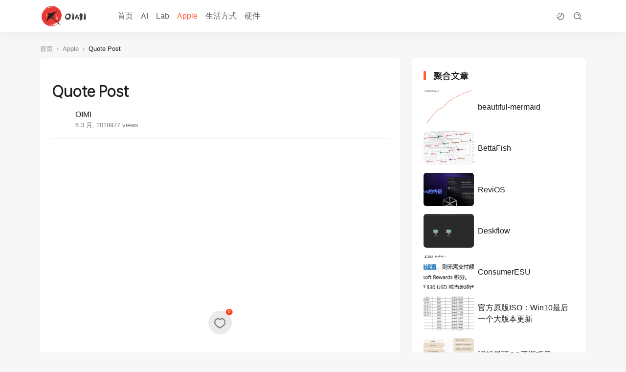

--- FILE ---
content_type: text/html; charset=UTF-8
request_url: https://oimi.me/810.html
body_size: 12470
content:
<!DOCTYPE html>
<html lang="zh-Hans">
<head>
    <meta http-equiv="X-UA-Compatible" content="IE=edge,chrome=1">
    <meta charset="UTF-8">
    <meta name="viewport" content="width=device-width, initial-scale=1.0, minimum-scale=1.0, maximum-scale=1.0, user-scalable=no, viewport-fit=cover"/>
    <title>Quote Post - oimi分享美好数字生活</title>
<meta name='robots' content='max-image-preview:large' />
<link rel="alternate" type="application/rss+xml" title="oimi分享美好数字生活 &raquo; Feed" href="https://oimi.me/feed" />
<link rel="alternate" type="application/rss+xml" title="oimi分享美好数字生活 &raquo; 评论 Feed" href="https://oimi.me/comments/feed" />
<link rel="alternate" type="application/rss+xml" title="oimi分享美好数字生活 &raquo; Quote Post 评论 Feed" href="https://oimi.me/810.html/feed" />
<link rel="alternate" title="oEmbed (JSON)" type="application/json+oembed" href="https://oimi.me/wp-json/oembed/1.0/embed?url=https%3A%2F%2Foimi.me%2F810.html" />
<link rel="alternate" title="oEmbed (XML)" type="text/xml+oembed" href="https://oimi.me/wp-json/oembed/1.0/embed?url=https%3A%2F%2Foimi.me%2F810.html&#038;format=xml" />
<style id='wp-img-auto-sizes-contain-inline-css' type='text/css'>
img:is([sizes=auto i],[sizes^="auto," i]){contain-intrinsic-size:3000px 1500px}
/*# sourceURL=wp-img-auto-sizes-contain-inline-css */
</style>
<style id='wp-block-library-inline-css' type='text/css'>
:root{--wp-block-synced-color:#7a00df;--wp-block-synced-color--rgb:122,0,223;--wp-bound-block-color:var(--wp-block-synced-color);--wp-editor-canvas-background:#ddd;--wp-admin-theme-color:#007cba;--wp-admin-theme-color--rgb:0,124,186;--wp-admin-theme-color-darker-10:#006ba1;--wp-admin-theme-color-darker-10--rgb:0,107,160.5;--wp-admin-theme-color-darker-20:#005a87;--wp-admin-theme-color-darker-20--rgb:0,90,135;--wp-admin-border-width-focus:2px}@media (min-resolution:192dpi){:root{--wp-admin-border-width-focus:1.5px}}.wp-element-button{cursor:pointer}:root .has-very-light-gray-background-color{background-color:#eee}:root .has-very-dark-gray-background-color{background-color:#313131}:root .has-very-light-gray-color{color:#eee}:root .has-very-dark-gray-color{color:#313131}:root .has-vivid-green-cyan-to-vivid-cyan-blue-gradient-background{background:linear-gradient(135deg,#00d084,#0693e3)}:root .has-purple-crush-gradient-background{background:linear-gradient(135deg,#34e2e4,#4721fb 50%,#ab1dfe)}:root .has-hazy-dawn-gradient-background{background:linear-gradient(135deg,#faaca8,#dad0ec)}:root .has-subdued-olive-gradient-background{background:linear-gradient(135deg,#fafae1,#67a671)}:root .has-atomic-cream-gradient-background{background:linear-gradient(135deg,#fdd79a,#004a59)}:root .has-nightshade-gradient-background{background:linear-gradient(135deg,#330968,#31cdcf)}:root .has-midnight-gradient-background{background:linear-gradient(135deg,#020381,#2874fc)}:root{--wp--preset--font-size--normal:16px;--wp--preset--font-size--huge:42px}.has-regular-font-size{font-size:1em}.has-larger-font-size{font-size:2.625em}.has-normal-font-size{font-size:var(--wp--preset--font-size--normal)}.has-huge-font-size{font-size:var(--wp--preset--font-size--huge)}.has-text-align-center{text-align:center}.has-text-align-left{text-align:left}.has-text-align-right{text-align:right}.has-fit-text{white-space:nowrap!important}#end-resizable-editor-section{display:none}.aligncenter{clear:both}.items-justified-left{justify-content:flex-start}.items-justified-center{justify-content:center}.items-justified-right{justify-content:flex-end}.items-justified-space-between{justify-content:space-between}.screen-reader-text{border:0;clip-path:inset(50%);height:1px;margin:-1px;overflow:hidden;padding:0;position:absolute;width:1px;word-wrap:normal!important}.screen-reader-text:focus{background-color:#ddd;clip-path:none;color:#444;display:block;font-size:1em;height:auto;left:5px;line-height:normal;padding:15px 23px 14px;text-decoration:none;top:5px;width:auto;z-index:100000}html :where(.has-border-color){border-style:solid}html :where([style*=border-top-color]){border-top-style:solid}html :where([style*=border-right-color]){border-right-style:solid}html :where([style*=border-bottom-color]){border-bottom-style:solid}html :where([style*=border-left-color]){border-left-style:solid}html :where([style*=border-width]){border-style:solid}html :where([style*=border-top-width]){border-top-style:solid}html :where([style*=border-right-width]){border-right-style:solid}html :where([style*=border-bottom-width]){border-bottom-style:solid}html :where([style*=border-left-width]){border-left-style:solid}html :where(img[class*=wp-image-]){height:auto;max-width:100%}:where(figure){margin:0 0 1em}html :where(.is-position-sticky){--wp-admin--admin-bar--position-offset:var(--wp-admin--admin-bar--height,0px)}@media screen and (max-width:600px){html :where(.is-position-sticky){--wp-admin--admin-bar--position-offset:0px}}

/*# sourceURL=wp-block-library-inline-css */
</style><style id='wp-block-tag-cloud-inline-css' type='text/css'>
.wp-block-tag-cloud{box-sizing:border-box}.wp-block-tag-cloud.aligncenter{justify-content:center;text-align:center}.wp-block-tag-cloud a{display:inline-block;margin-right:5px}.wp-block-tag-cloud span{display:inline-block;margin-left:5px;text-decoration:none}:root :where(.wp-block-tag-cloud.is-style-outline){display:flex;flex-wrap:wrap;gap:1ch}:root :where(.wp-block-tag-cloud.is-style-outline a){border:1px solid;font-size:unset!important;margin-right:0;padding:1ch 2ch;text-decoration:none!important}
/*# sourceURL=https://oimi.me/wp-includes/blocks/tag-cloud/style.min.css */
</style>
<style id='global-styles-inline-css' type='text/css'>
:root{--wp--preset--aspect-ratio--square: 1;--wp--preset--aspect-ratio--4-3: 4/3;--wp--preset--aspect-ratio--3-4: 3/4;--wp--preset--aspect-ratio--3-2: 3/2;--wp--preset--aspect-ratio--2-3: 2/3;--wp--preset--aspect-ratio--16-9: 16/9;--wp--preset--aspect-ratio--9-16: 9/16;--wp--preset--color--black: #000000;--wp--preset--color--cyan-bluish-gray: #abb8c3;--wp--preset--color--white: #ffffff;--wp--preset--color--pale-pink: #f78da7;--wp--preset--color--vivid-red: #cf2e2e;--wp--preset--color--luminous-vivid-orange: #ff6900;--wp--preset--color--luminous-vivid-amber: #fcb900;--wp--preset--color--light-green-cyan: #7bdcb5;--wp--preset--color--vivid-green-cyan: #00d084;--wp--preset--color--pale-cyan-blue: #8ed1fc;--wp--preset--color--vivid-cyan-blue: #0693e3;--wp--preset--color--vivid-purple: #9b51e0;--wp--preset--gradient--vivid-cyan-blue-to-vivid-purple: linear-gradient(135deg,rgb(6,147,227) 0%,rgb(155,81,224) 100%);--wp--preset--gradient--light-green-cyan-to-vivid-green-cyan: linear-gradient(135deg,rgb(122,220,180) 0%,rgb(0,208,130) 100%);--wp--preset--gradient--luminous-vivid-amber-to-luminous-vivid-orange: linear-gradient(135deg,rgb(252,185,0) 0%,rgb(255,105,0) 100%);--wp--preset--gradient--luminous-vivid-orange-to-vivid-red: linear-gradient(135deg,rgb(255,105,0) 0%,rgb(207,46,46) 100%);--wp--preset--gradient--very-light-gray-to-cyan-bluish-gray: linear-gradient(135deg,rgb(238,238,238) 0%,rgb(169,184,195) 100%);--wp--preset--gradient--cool-to-warm-spectrum: linear-gradient(135deg,rgb(74,234,220) 0%,rgb(151,120,209) 20%,rgb(207,42,186) 40%,rgb(238,44,130) 60%,rgb(251,105,98) 80%,rgb(254,248,76) 100%);--wp--preset--gradient--blush-light-purple: linear-gradient(135deg,rgb(255,206,236) 0%,rgb(152,150,240) 100%);--wp--preset--gradient--blush-bordeaux: linear-gradient(135deg,rgb(254,205,165) 0%,rgb(254,45,45) 50%,rgb(107,0,62) 100%);--wp--preset--gradient--luminous-dusk: linear-gradient(135deg,rgb(255,203,112) 0%,rgb(199,81,192) 50%,rgb(65,88,208) 100%);--wp--preset--gradient--pale-ocean: linear-gradient(135deg,rgb(255,245,203) 0%,rgb(182,227,212) 50%,rgb(51,167,181) 100%);--wp--preset--gradient--electric-grass: linear-gradient(135deg,rgb(202,248,128) 0%,rgb(113,206,126) 100%);--wp--preset--gradient--midnight: linear-gradient(135deg,rgb(2,3,129) 0%,rgb(40,116,252) 100%);--wp--preset--font-size--small: 13px;--wp--preset--font-size--medium: 20px;--wp--preset--font-size--large: 36px;--wp--preset--font-size--x-large: 42px;--wp--preset--spacing--20: 0.44rem;--wp--preset--spacing--30: 0.67rem;--wp--preset--spacing--40: 1rem;--wp--preset--spacing--50: 1.5rem;--wp--preset--spacing--60: 2.25rem;--wp--preset--spacing--70: 3.38rem;--wp--preset--spacing--80: 5.06rem;--wp--preset--shadow--natural: 6px 6px 9px rgba(0, 0, 0, 0.2);--wp--preset--shadow--deep: 12px 12px 50px rgba(0, 0, 0, 0.4);--wp--preset--shadow--sharp: 6px 6px 0px rgba(0, 0, 0, 0.2);--wp--preset--shadow--outlined: 6px 6px 0px -3px rgb(255, 255, 255), 6px 6px rgb(0, 0, 0);--wp--preset--shadow--crisp: 6px 6px 0px rgb(0, 0, 0);}:where(.is-layout-flex){gap: 0.5em;}:where(.is-layout-grid){gap: 0.5em;}body .is-layout-flex{display: flex;}.is-layout-flex{flex-wrap: wrap;align-items: center;}.is-layout-flex > :is(*, div){margin: 0;}body .is-layout-grid{display: grid;}.is-layout-grid > :is(*, div){margin: 0;}:where(.wp-block-columns.is-layout-flex){gap: 2em;}:where(.wp-block-columns.is-layout-grid){gap: 2em;}:where(.wp-block-post-template.is-layout-flex){gap: 1.25em;}:where(.wp-block-post-template.is-layout-grid){gap: 1.25em;}.has-black-color{color: var(--wp--preset--color--black) !important;}.has-cyan-bluish-gray-color{color: var(--wp--preset--color--cyan-bluish-gray) !important;}.has-white-color{color: var(--wp--preset--color--white) !important;}.has-pale-pink-color{color: var(--wp--preset--color--pale-pink) !important;}.has-vivid-red-color{color: var(--wp--preset--color--vivid-red) !important;}.has-luminous-vivid-orange-color{color: var(--wp--preset--color--luminous-vivid-orange) !important;}.has-luminous-vivid-amber-color{color: var(--wp--preset--color--luminous-vivid-amber) !important;}.has-light-green-cyan-color{color: var(--wp--preset--color--light-green-cyan) !important;}.has-vivid-green-cyan-color{color: var(--wp--preset--color--vivid-green-cyan) !important;}.has-pale-cyan-blue-color{color: var(--wp--preset--color--pale-cyan-blue) !important;}.has-vivid-cyan-blue-color{color: var(--wp--preset--color--vivid-cyan-blue) !important;}.has-vivid-purple-color{color: var(--wp--preset--color--vivid-purple) !important;}.has-black-background-color{background-color: var(--wp--preset--color--black) !important;}.has-cyan-bluish-gray-background-color{background-color: var(--wp--preset--color--cyan-bluish-gray) !important;}.has-white-background-color{background-color: var(--wp--preset--color--white) !important;}.has-pale-pink-background-color{background-color: var(--wp--preset--color--pale-pink) !important;}.has-vivid-red-background-color{background-color: var(--wp--preset--color--vivid-red) !important;}.has-luminous-vivid-orange-background-color{background-color: var(--wp--preset--color--luminous-vivid-orange) !important;}.has-luminous-vivid-amber-background-color{background-color: var(--wp--preset--color--luminous-vivid-amber) !important;}.has-light-green-cyan-background-color{background-color: var(--wp--preset--color--light-green-cyan) !important;}.has-vivid-green-cyan-background-color{background-color: var(--wp--preset--color--vivid-green-cyan) !important;}.has-pale-cyan-blue-background-color{background-color: var(--wp--preset--color--pale-cyan-blue) !important;}.has-vivid-cyan-blue-background-color{background-color: var(--wp--preset--color--vivid-cyan-blue) !important;}.has-vivid-purple-background-color{background-color: var(--wp--preset--color--vivid-purple) !important;}.has-black-border-color{border-color: var(--wp--preset--color--black) !important;}.has-cyan-bluish-gray-border-color{border-color: var(--wp--preset--color--cyan-bluish-gray) !important;}.has-white-border-color{border-color: var(--wp--preset--color--white) !important;}.has-pale-pink-border-color{border-color: var(--wp--preset--color--pale-pink) !important;}.has-vivid-red-border-color{border-color: var(--wp--preset--color--vivid-red) !important;}.has-luminous-vivid-orange-border-color{border-color: var(--wp--preset--color--luminous-vivid-orange) !important;}.has-luminous-vivid-amber-border-color{border-color: var(--wp--preset--color--luminous-vivid-amber) !important;}.has-light-green-cyan-border-color{border-color: var(--wp--preset--color--light-green-cyan) !important;}.has-vivid-green-cyan-border-color{border-color: var(--wp--preset--color--vivid-green-cyan) !important;}.has-pale-cyan-blue-border-color{border-color: var(--wp--preset--color--pale-cyan-blue) !important;}.has-vivid-cyan-blue-border-color{border-color: var(--wp--preset--color--vivid-cyan-blue) !important;}.has-vivid-purple-border-color{border-color: var(--wp--preset--color--vivid-purple) !important;}.has-vivid-cyan-blue-to-vivid-purple-gradient-background{background: var(--wp--preset--gradient--vivid-cyan-blue-to-vivid-purple) !important;}.has-light-green-cyan-to-vivid-green-cyan-gradient-background{background: var(--wp--preset--gradient--light-green-cyan-to-vivid-green-cyan) !important;}.has-luminous-vivid-amber-to-luminous-vivid-orange-gradient-background{background: var(--wp--preset--gradient--luminous-vivid-amber-to-luminous-vivid-orange) !important;}.has-luminous-vivid-orange-to-vivid-red-gradient-background{background: var(--wp--preset--gradient--luminous-vivid-orange-to-vivid-red) !important;}.has-very-light-gray-to-cyan-bluish-gray-gradient-background{background: var(--wp--preset--gradient--very-light-gray-to-cyan-bluish-gray) !important;}.has-cool-to-warm-spectrum-gradient-background{background: var(--wp--preset--gradient--cool-to-warm-spectrum) !important;}.has-blush-light-purple-gradient-background{background: var(--wp--preset--gradient--blush-light-purple) !important;}.has-blush-bordeaux-gradient-background{background: var(--wp--preset--gradient--blush-bordeaux) !important;}.has-luminous-dusk-gradient-background{background: var(--wp--preset--gradient--luminous-dusk) !important;}.has-pale-ocean-gradient-background{background: var(--wp--preset--gradient--pale-ocean) !important;}.has-electric-grass-gradient-background{background: var(--wp--preset--gradient--electric-grass) !important;}.has-midnight-gradient-background{background: var(--wp--preset--gradient--midnight) !important;}.has-small-font-size{font-size: var(--wp--preset--font-size--small) !important;}.has-medium-font-size{font-size: var(--wp--preset--font-size--medium) !important;}.has-large-font-size{font-size: var(--wp--preset--font-size--large) !important;}.has-x-large-font-size{font-size: var(--wp--preset--font-size--x-large) !important;}
/*# sourceURL=global-styles-inline-css */
</style>

<style id='classic-theme-styles-inline-css' type='text/css'>
/*! This file is auto-generated */
.wp-block-button__link{color:#fff;background-color:#32373c;border-radius:9999px;box-shadow:none;text-decoration:none;padding:calc(.667em + 2px) calc(1.333em + 2px);font-size:1.125em}.wp-block-file__button{background:#32373c;color:#fff;text-decoration:none}
/*# sourceURL=/wp-includes/css/classic-themes.min.css */
</style>
<link rel='stylesheet' id='ncHighlightCss-css' href='https://oimi.me/wp-content/plugins/nicetheme-jimu/modules/base/assets/highlight/styles/a11y-dark.css?ver=0.8.7' type='text/css' media='all' />
<link rel='stylesheet' id='jimu-lightgallery-css' href='https://oimi.me/wp-content/plugins/nicetheme-jimu/modules/base/assets/lightGallery/css/lightgallery.min.css?ver=0.8.7' type='text/css' media='all' />
<link rel='stylesheet' id='jimu-css' href='https://oimi.me/wp-content/plugins/nicetheme-jimu/modules/jimu.css?ver=0.8.7' type='text/css' media='all' />
<link rel='stylesheet' id='bootstrap-css' href='https://oimi.me/wp-content/themes/Cosy-5.4.0/plugins/bootstrap/bootstrap.min.css?ver=6.9' type='text/css' media='all' />
<link rel='stylesheet' id='iconfont-css' href='https://oimi.me/wp-content/themes/Cosy-5.4.0/plugins/iconfont/iconfont.css?ver=6.9' type='text/css' media='all' />
<link rel='stylesheet' id='animate-css' href='https://oimi.me/wp-content/themes/Cosy-5.4.0/css/animate.min.css?ver=6.9' type='text/css' media='all' />
<link rel='stylesheet' id='reset-css' href='https://oimi.me/wp-content/themes/Cosy-5.4.0/css/reset.css?ver=6.9' type='text/css' media='all' />
<link rel='stylesheet' id='nicetheme-css' href='https://oimi.me/wp-content/themes/Cosy-5.4.0/style.css?ver=6.9' type='text/css' media='all' />
<script type="text/javascript" id="jquery-core-js-extra">
/* <![CDATA[ */
var globals = {"ajax_url":"https://oimi.me/wp-admin/admin-ajax.php","url_theme":"https://oimi.me/wp-content/themes/Cosy-5.4.0","site_url":"https://oimi.me","post_id":"810","posts_per_page":"20","lang":"zh_CN","color_mode_enabled":"1","color_mode_button":"1"};
var __cosy__ = {"load_more":"\u52a0\u8f7d\u66f4\u591a","reached_the_end":"\u6ca1\u6709\u66f4\u591a\u5185\u5bb9","thank_you":"\u8c22\u8c22\u70b9\u8d5e","success":"\u64cd\u4f5c\u6210\u529f","cancelled":"\u53d6\u6d88\u70b9\u8d5e","more":"More"};
var toc = {"tag":"0"};
//# sourceURL=jquery-core-js-extra
/* ]]> */
</script>
<script type="text/javascript" src="https://oimi.me/wp-includes/js/jquery/jquery.min.js?ver=3.7.1" id="jquery-core-js"></script>
<script type="text/javascript" src="https://oimi.me/wp-includes/js/jquery/jquery-migrate.min.js?ver=3.4.1" id="jquery-migrate-js"></script>
<link rel="canonical" href="https://oimi.me/810.html" />
            <meta property="og:title" content="Quote Post">
            <meta property="og:description" content="">
            <meta property="og:image" content="https://oimi.me/wp-content/plugins/nicetheme-jimu/library/static/default.png">
            <meta property="og:url" content="https://oimi.me/810.html">
            <link rel="pingback" href="https://oimi.me/xmlrpc.php">
                <style>
            @font-face {
                font-family: 'OPPOSans-Regular';
                src: url(https://oimi.me/wp-content/themes/Cosy-5.4.0/fonts/OPPOSans-Regular.woff2) format("woff2");
                font-style: normal;
                font-display: swap;
            }

                        .font-title {
                font-family: 'OPPOSans-Regular', -apple-system, BlinkMacSystemFont, Segoe UI, Roboto, Hiragino Sans GB, Microsoft YaHei UI, Microsoft YaHei, Source Han Sans CN, sans-serif, Apple Color Emoji, Segoe UI Emoji, Segoe UI Symbol;
            }

                    </style>
                <style>
            @font-face {
                font-family: 'Outfit-Medium';
                src: url(https://oimi.me/wp-content/themes/Cosy-5.4.0/fonts/Outfit-Medium.ttf) format("truetype");
                font-style: normal;
                font-display: swap;
            }

            .font-number {
                font-family: 'Outfit-Medium', arial, sans-serif
            }
        </style>
    </head>

<body class="wp-singular post-template-default single single-post postid-810 single-format-quote wp-embed-responsive wp-theme-Cosy-540" data-scheme="auto">
<header class="site-navbar navbar navbar-expand-xl ">
    <div class="container">
        <!-- / brand -->
                    <a href="https://oimi.me/" rel="home" class="navbar-brand">
                <img class="logo nc-no-lazy" src="https://oimi.me/wp-content/uploads/2020/04/uugai.com_1587292314342.png" alt="oimi分享美好数字生活" data-no-lazy="1">
                <img class="logo logo-night nc-no-lazy" src="https://oimi.me/wp-content/uploads/2019/07/lo-2.png" alt="oimi分享美好数字生活" data-no-lazy="1">
            </a>
                        <div class="collapse navbar-collapse">
            <ul class="navbar-site navbar-nav ms-lg-5 me-auto">
                <li id="menu-item-852" class="menu-item menu-item-type-custom menu-item-object-custom menu-item-home menu-item-852"><a href="https://oimi.me/">首页</a></li>
<li id="menu-item-1767" class="menu-item menu-item-type-taxonomy menu-item-object-category menu-item-1767"><a href="https://oimi.me/ai">AI</a></li>
<li id="menu-item-853" class="menu-item menu-item-type-taxonomy menu-item-object-category menu-item-853"><a href="https://oimi.me/lab">Lab</a></li>
<li id="menu-item-854" class="menu-item menu-item-type-taxonomy menu-item-object-category current-post-ancestor current-menu-parent current-post-parent menu-item-854"><a href="https://oimi.me/apple">Apple</a></li>
<li id="menu-item-855" class="menu-item menu-item-type-taxonomy menu-item-object-category menu-item-855"><a href="https://oimi.me/lifestyle">生活方式</a></li>
<li id="menu-item-856" class="menu-item menu-item-type-taxonomy menu-item-object-category menu-item-856"><a href="https://oimi.me/hardware">硬件</a></li>
            </ul>
        </div>
        <div class="navbar-submenu d-flex flex-wrap flex-shrink-0 align-items-center gap-1 gap-md-3 ms-md-4">
                            <a href="javascript:"
                   class="color-mode-toggle btn btn-link btn-icon btn-sm btn-rounded"
                   title="深色模式">
                        <span>
                            <i class="iconfont icon-moon_stars_line"></i>
                        </span>
                </a>
                                        <a href="javascript:" class="search-popup-trigger btn btn-link btn-icon btn-sm btn-rounded "
                   title="搜索"><span><i class="iconfont icon-search_3_line"></i></span></a>
                        <a href="javascript:" id="aside-trigger" class="d-xl-none btn btn-link btn-icon btn-sm btn-rounded "><span><i
                            class="iconfont icon-menu_line"></i></span></a>
            
        </div>
    </div>
</header>        <main class="site-main py-3 py-md-4 h-v-75">
        <div class="container">
            <div class="breadcrumbs d-none d-md-block text-xs mb-2"><span itemprop="itemListElement"><a href="https://oimi.me/" itemprop="item" class="home"><span itemprop="name" class="text-muted">首页</span></a></span> <span class="sep text-muted mx-1">›</span> <span itemprop="itemListElement"><a href="https://oimi.me/apple" itemprop="item"><span itemprop="name" class="text-muted">Apple</span></a></span> <span class="sep text-muted mx-1">›</span> <span class="current">Quote Post</span></div>            <div class="row justify-content-xl-center">
                <div class="post-wrapper col-12 col-xl-8 col-xxl-9">
                    <div class="post block p-3 p-md-4">
                        <div class="sticky-actions">
    <ul>
                    <li class="mb-4">
                                <a href="javascript:" data-action="like" data-id="810"
                   class="like-toggle btn btn-light btn-lg btn-rounded btn-icon ">
                                        <span class="bouncy">
                        <i class="line iconfont icon-heart_line"></i>
                        <i class="solid iconfont icon-heart_fill"></i>
                    </span>
                    <small class="like-count">
                        0                    </small>
                    <div class="like-overlay"></div>
                </a>
            </li>
                                    <li class="mb-4">
                <a href="#comments" class="btn btn-light btn-lg btn-rounded btn-icon" data-placement="left" title="发表评论">
                    <span>
                        <i class="iconfont icon-chat_3_line"></i>
                    </span>
                    <small class="font-number icon-status status-right">
                        0                    </small>
                </a>
            </li>
                                    <li class="mb-4">
                <a href="javascript:;" data-id="810" class="post-share-popup btn btn-light btn-lg btn-rounded btn-icon">
                    <span>
                        <i class="iconfont icon-share_3_line"></i>
                    </span>
                </a>
            </li>
            
<template id="single-share-template">
    <div class="post-share-overlay block rounded">
        <div class="media media-21x9">
            <div class="media-content">
                <img src="https://oimi.me/wp-content/uploads/2020/04/2019062004541226.jpg" decoding="async">
                <div class="overlay-1"></div>
            </div>
            <div class="media-overlay">
                <div class="font-title fw-bold text-lg text-center h-2x mx-auto ">
                    Quote Post                </div>
            </div>
        </div>
    </div>
    <div class="post-share-channel text-center mt-4">
        <a href="javascript:;" data-clipboard-text="Quote Post https://oimi.me/810.html" class="copy-permalink btn btn-light btn-icon btn-md btn-rounded ">
            <span><i class="iconfont icon-copy_line"></i></span>
        </a>
                                            <a href="//service.weibo.com/share/share.php?url=https%3A%2F%2Foimi.me%2F810.html&type=button&language=zh_cn&title=%E3%80%90Quote+Post%E3%80%91...&pic=455&searchPic=true" target="_blank" class="btn btn-light btn-icon btn-md btn-rounded ">
                    <span><i class="iconfont icon-weibo_line"></i></span>
                </a>
                <a href="javascript:" data-img="https://oimi.me/wp-content/plugins/nicetheme-jimu/modules/qrcode/qrcode.php?data=https%3A%2F%2Foimi.me%2F810.html" data-title="微信扫一扫 分享朋友圈" data-desc="在微信内长按二维码" class="btn btn-light btn-icon btn-md btn-rounded single-popup">
                    <span><i class="iconfont icon-wechat_line"></i></span>
                </a>
                <a href="https://connect.qq.com/widget/shareqq/index.html?url=https%3A%2F%2Foimi.me%2F810.html&title=Quote+Post&pics=455&summary=..." target="_blank" class="btn btn-light btn-icon btn-md btn-rounded ">
                    <span><i class="iconfont icon-qq_line"></i></span>
                </a>
                                        <a href="https://www.facebook.com/sharer.php?u=https%3A%2F%2Foimi.me%2F810.html" target="_blank" class="btn btn-light btn-icon btn-md btn-rounded ">
                    <span><i class="iconfont icon-facebook_line1"></i></span>
                </a>
                <a href="https://twitter.com/intent/tweet?url=https%3A%2F%2Foimi.me%2F810.html" target="_blank" class="btn btn-light btn-icon btn-md btn-rounded ">
                    <span><i class="iconfont icon-social_x_line1"></i></span>
                </a>
                        </div>
    <script>
        $(document).ready(function () {
            var clipboard = new ClipboardJS('.copy-permalink');

            clipboard.on('success', function (e) {
                ncPopupTips(true, '复制成功');
                e.clearSelection();
            });

            clipboard.on('error', function (e) {
                ncPopupTips(false, '复制失败');
            });
        })
    </script>
</template>                    </ul>
</div>                        
                            <div class="ads-block mb-3 mb-md-4">
        <div class="d-none d-lg-block">
                                                </div>
        <div class="d-lg-none">
                                                </div>
    </div>
                                                <h1 class="post-title font-title mb-3">
                            Quote Post                        </h1>
                        <div class="post-meta d-flex justify-content-between align-items-center border-bottom border-light pb-3 mb-3">
    <div class="d-flex align-items-center">
        <a href="javascript:" class="author-popup flex-avatar me-2">
                                </a>
        <div class="d-flex flex-column">
            <div>
                <a href="javascript:" class="author-popup">
                    OIMI                </a>
            </div>
            <div class="d-flex flex-row gap-3 text-xs text-muted">
                6 3 月, 2018                                    <div>977 views</div>
                            </div>
        </div>
    </div>
</div>                        <div class="post-content">
            <div class="nc-light-gallery"></div>        </div>                            <div class="ads-block mt-3 mt-md-4">
        <div class="d-none d-lg-block">
                            <script async src="https://pagead2.googlesyndication.com/pagead/js/adsbygoogle.js?client=ca-pub-1862394319702631"
     crossorigin="anonymous"></script>
<ins class="adsbygoogle"
     style="display:block; text-align:center;"
     data-ad-layout="in-article"
     data-ad-format="fluid"
     data-ad-client="ca-pub-1862394319702631"
     data-ad-slot="1314992615"></ins>
<script>
     (adsbygoogle = window.adsbygoogle || []).push({});
</script>                    </div>
        <div class="d-lg-none">
                            <script async src="https://pagead2.googlesyndication.com/pagead/js/adsbygoogle.js?client=ca-pub-1862394319702631"
     crossorigin="anonymous"></script>
<ins class="adsbygoogle"
     style="display:block; text-align:center;"
     data-ad-layout="in-article"
     data-ad-format="fluid"
     data-ad-client="ca-pub-1862394319702631"
     data-ad-slot="1314992615"></ins>
<script>
     (adsbygoogle = window.adsbygoogle || []).push({});
</script>                    </div>
    </div>

                                                
<div class="post-actions d-flex flex-wrap justify-content-center gap-2 mt-4 mt-md-5">
                        <a href="javascript:" data-action="like" data-id="810"
           class="like-toggle btn btn-light btn-lg btn-rounded btn-icon ">
            <span class="bouncy"><i class="line iconfont icon-heart_line"></i><i
                        class="solid iconfont icon-heart_fill"></i></span><small class="like-count">
                0            </small>
            <div class="like-overlay"></div>
        </a>
        </div>                                                        <div class="mt-4 mt-md-5">
        <div class="row g-3 list-grouped">
                                        <div class="col-12 col-md-6">
                    <div class="list-item list-overlay block rounded overlay-hover">
                        <div class="media media-3x1">
                            <div class="media-content">
                                <img src="https://oimi.me/wp-content/uploads/2020/04/2019062004541226.jpg"
                                     data-src="https://oimi.me/wp-content/uploads/2020/04/2019062004541226.jpg" class="lazy"
                                     loading="lazy" decoding="async">
                                <div class="overlay-1"></div>
                            </div>
                        </div>
                        <div class="list-content">
                            <div class="list-body ">
                                <h3 class="list-title font-title text-md text-white">
                                    <div class="h-2x">
                                        Shortcodes                                    </div>
                                </h3>
                            </div>
                            <div class="list-footer text-xs text-muted">
                                上一篇                            </div>
                        </div>
                        <a href="https://oimi.me/808.html" class="list-goto" title="Shortcodes"></a>
                    </div>
                </div>
                                        <div class="col-12 col-md-6">
                    <div class="list-item list-overlay block rounded overlay-hover">
                        <div class="media media-3x1">
                            <div class="media-content">
                                <img src="https://oimi.me/wp-content/uploads/2020/04/2019062004541226.jpg"
                                     data-src="<br />
<b>Warning</b>:  Trying to access array offset on value of type bool in <b>/www/wwwroot/oimi.me/wp-content/themes/Cosy-5.4.0/inc/template-functions.php</b> on line <b>1156</b><br />
"
                                     class="lazy"
                                     loading="lazy" decoding="async">
                                <div class="overlay-1"></div>
                            </div>
                        </div>
                        <div class="list-content">
                            <div class="list-body ">
                                <h3 class="list-title font-title text-md text-white">
                                    <div class="h-2x">
                                        Standard Post                                    </div>
                                </h3>
                            </div>
                            <div class="list-footer text-xs text-muted">
                                下一篇                            </div>
                        </div>
                        <a href="https://oimi.me/216.html" class="list-goto" title="Standard Post"></a>
                    </div>
                </div>
                    </div>
    </div>

                    </div>
                        <div class="comments card mt-3 mt-md-4" id="comments">
        <div class="card-header">
            <h2 class="d-flex align-items-center font-title text-xl">
                <i class="fw-normal text-primary text-xl iconfont icon-message_1_line me-1"></i>
                评论<small class="fw-normal text-muted"> (0)</small>            </h2>
        </div>
        <div class="card-body">
            <div class="comment-respond">
                                    <div id="respond">
                        <form method="post" action="https://oimi.me/wp-comments-post.php" id="commentform" class="comment-form">
                            <div class="comment-avatar flex-avatar">
                                <img src="https://oimi.me/wp-content/themes/Cosy-5.4.0/images/default-avatar.png" class="avatar">                            </div>
                            <div class="comment-inner">
                                                                                                    <div class="comment-input">
                                        <div class="mb-2">
                                            <input id="author" class="form-control" placeholder="昵称" name="author" type="text"
                                                   value="" required="required">
                                        </div>
                                                                                    <div class="mb-2">
                                                <input id="email" class="form-control" placeholder="邮箱" name="email" type="email"
                                                       value="">
                                            </div>
                                                                                                                    </div>
                                                                <div class="mb-2">
                                    <textarea id="comment" name="comment" class="form-control " rows="3"></textarea>
                                </div>
                                <div class="row g-2 g-md-3 justify-content-md-end">
                                    <div class="col-12 col-md-4 col-lg-3 col-xxl-2 order-2 order-md-1" id="cancel-comment-reply-link" style="display: none">
                                        <a href="javascript:;" class="btn btn-light btn-block" rel="nofollow">
                                            再想想                                        </a>
                                    </div>
                                    <div class="col-12 col-md-4 col-lg-3 col-xxl-2 order-1 order-md-2">
                                        <input name="submit" type="submit" id="submit" class="btn btn-primary btn-block" value="确认提交">
                                        <input type='hidden' name='comment_post_ID' value='810' id='comment_post_ID' />
<input type='hidden' name='comment_parent' id='comment_parent' value='0' />
                                    </div>
                                </div>

                            </div>
                        </form>
                    </div>
                            </div>
                            <div class="error-empty text-center py-5 mt-3 mt-md-4">
                    <div class="error-icon">
                        <img src="https://oimi.me/wp-content/themes/Cosy-5.4.0/images/empty-comment.png" decoding="async" loading="lazy">
                    </div>
                    <div class="text-muted mt-3 mt-md-4">暂无评论</div>
                </div>
                        <!-- .comment-list -->
                    </div>
    </div>
<!-- #comments -->                </div>
                
<div class="site-sidebar d-none d-xl-block col-xl-4 col-xxl-3">
        <div id="recommended_posts-5" class="widget card widget_recommended_posts"><h2 class="widget-title font-title text-lg">聚合文章</h2>        <div class="list-grid">
                                <div class="list-item ">
                        <div class="media media-3x2 col-4 me-2 me-xxl-3">
                            <div class="media-content">
                                <img src="https://oimi.me/wp-content/uploads/2020/04/2019062004541226.jpg" data-src="https://oimi.me/wp-content/uploads/2026/02/640-150x150.png" class="lazy"
                                     decoding="async" loading="lazy">
                            </div>
                        </div>
                        <div class="list-content">
                            <div class="list-title">
                                <div class="h-2x">
                                    beautiful-mermaid                                </div>
                            </div>
                        </div>
                        <a href="https://oimi.me/2317.html" title="beautiful-mermaid" target="_blank" class="list-goto"></a>
                    </div>
                                    <div class="list-item ">
                        <div class="media media-3x2 col-4 me-2 me-xxl-3">
                            <div class="media-content">
                                <img src="https://oimi.me/wp-content/uploads/2020/04/2019062004541226.jpg" data-src="https://oimi.me/wp-content/uploads/2026/01/640-27-150x150.png" class="lazy"
                                     decoding="async" loading="lazy">
                            </div>
                        </div>
                        <div class="list-content">
                            <div class="list-title">
                                <div class="h-2x">
                                    BettaFish                                </div>
                            </div>
                        </div>
                        <a href="https://oimi.me/2298.html" title="BettaFish" target="_blank" class="list-goto"></a>
                    </div>
                                    <div class="list-item ">
                        <div class="media media-3x2 col-4 me-2 me-xxl-3">
                            <div class="media-content">
                                <img src="https://oimi.me/wp-content/uploads/2020/04/2019062004541226.jpg" data-src="https://oimi.me/wp-content/uploads/2026/01/640-6-150x150.png" class="lazy"
                                     decoding="async" loading="lazy">
                            </div>
                        </div>
                        <div class="list-content">
                            <div class="list-title">
                                <div class="h-2x">
                                    ReviOS                                </div>
                            </div>
                        </div>
                        <a href="https://oimi.me/2276.html" title="ReviOS" target="_blank" class="list-goto"></a>
                    </div>
                                    <div class="list-item ">
                        <div class="media media-3x2 col-4 me-2 me-xxl-3">
                            <div class="media-content">
                                <img src="https://oimi.me/wp-content/uploads/2020/04/2019062004541226.jpg" data-src="https://oimi.me/wp-content/uploads/2026/01/640-150x150.png" class="lazy"
                                     decoding="async" loading="lazy">
                            </div>
                        </div>
                        <div class="list-content">
                            <div class="list-title">
                                <div class="h-2x">
                                    Deskflow                                </div>
                            </div>
                        </div>
                        <a href="https://oimi.me/2262.html" title="Deskflow" target="_blank" class="list-goto"></a>
                    </div>
                                    <div class="list-item ">
                        <div class="media media-3x2 col-4 me-2 me-xxl-3">
                            <div class="media-content">
                                <img src="https://oimi.me/wp-content/uploads/2020/04/2019062004541226.jpg" data-src="https://oimi.me/wp-content/uploads/2025/10/640-150x138.png" class="lazy"
                                     decoding="async" loading="lazy">
                            </div>
                        </div>
                        <div class="list-content">
                            <div class="list-title">
                                <div class="h-2x">
                                    ConsumerESU                                </div>
                            </div>
                        </div>
                        <a href="https://oimi.me/2250.html" title="ConsumerESU" target="_blank" class="list-goto"></a>
                    </div>
                                    <div class="list-item ">
                        <div class="media media-3x2 col-4 me-2 me-xxl-3">
                            <div class="media-content">
                                <img src="https://oimi.me/wp-content/uploads/2020/04/2019062004541226.jpg" data-src="https://oimi.me/wp-content/uploads/2025/10/640-1-150x150.jpg" class="lazy"
                                     decoding="async" loading="lazy">
                            </div>
                        </div>
                        <div class="list-content">
                            <div class="list-title">
                                <div class="h-2x">
                                    官方原版ISO：Win10最后一个大版本更新                                </div>
                            </div>
                        </div>
                        <a href="https://oimi.me/2246.html" title="官方原版ISO：Win10最后一个大版本更新" target="_blank" class="list-goto"></a>
                    </div>
                                    <div class="list-item ">
                        <div class="media media-3x2 col-4 me-2 me-xxl-3">
                            <div class="media-content">
                                <img src="https://oimi.me/wp-content/uploads/2020/04/2019062004541226.jpg" data-src="https://oimi.me/wp-content/uploads/2025/05/arch3-150x150.png" class="lazy"
                                     decoding="async" loading="lazy">
                            </div>
                        </div>
                        <div class="list-content">
                            <div class="list-title">
                                <div class="h-2x">
                                    理想星环OS开源项目                                </div>
                            </div>
                        </div>
                        <a href="https://oimi.me/2238.html" title="理想星环OS开源项目" target="_blank" class="list-goto"></a>
                    </div>
                                    <div class="list-item ">
                        <div class="media media-3x2 col-4 me-2 me-xxl-3">
                            <div class="media-content">
                                <img src="https://oimi.me/wp-content/uploads/2020/04/2019062004541226.jpg" data-src="https://oimi.me/wp-content/uploads/2025/04/2025-deepseek-r1-on-aws-3-bedrock-marketplace-150x150.png" class="lazy"
                                     decoding="async" loading="lazy">
                            </div>
                        </div>
                        <div class="list-content">
                            <div class="list-title">
                                <div class="h-2x">
                                    亚马逊云科技部署DeepSeek模型                                </div>
                            </div>
                        </div>
                        <a href="https://oimi.me/2230.html" title="亚马逊云科技部署DeepSeek模型" target="_blank" class="list-goto"></a>
                    </div>
                                    <div class="list-item ">
                        <div class="media media-3x2 col-4 me-2 me-xxl-3">
                            <div class="media-content">
                                <img src="https://oimi.me/wp-content/uploads/2020/04/2019062004541226.jpg" data-src="https://oimi.me/wp-content/uploads/2025/02/Yellowdog.png" class="lazy"
                                     decoding="async" loading="lazy">
                            </div>
                        </div>
                        <div class="list-content">
                            <div class="list-title">
                                <div class="h-2x">
                                    重磅发布：Windows/Office被国外大神破解，全部离线永久激活！                                </div>
                            </div>
                        </div>
                        <a href="https://oimi.me/2221.html" title="重磅发布：Windows/Office被国外大神破解，全部离线永久激活！" target="_blank" class="list-goto"></a>
                    </div>
                                    <div class="list-item ">
                        <div class="media media-3x2 col-4 me-2 me-xxl-3">
                            <div class="media-content">
                                <img src="https://oimi.me/wp-content/uploads/2020/04/2019062004541226.jpg" data-src="https://oimi.me/wp-content/uploads/2020/04/2019062004541226.jpg" class="lazy"
                                     decoding="async" loading="lazy">
                            </div>
                        </div>
                        <div class="list-content">
                            <div class="list-title">
                                <div class="h-2x">
                                    OOMOL Studio 免费、底层开源                                </div>
                            </div>
                        </div>
                        <a href="https://oimi.me/2219.html" title="OOMOL Studio 免费、底层开源" target="_blank" class="list-goto"></a>
                    </div>
                        </div>

        </div><div id="block-4" class="widget card widget_block widget_tag_cloud"><p class="wp-block-tag-cloud"><a href="https://oimi.me/tag/android-11" class="tag-cloud-link tag-link-108 tag-link-position-1" style="font-size: 14.3pt;" aria-label="Android 11 (2 项)">Android 11</a>
<a href="https://oimi.me/tag/apache" class="tag-cloud-link tag-link-26 tag-link-position-2" style="font-size: 8pt;" aria-label="Apache (1 项)">Apache</a>
<a href="https://oimi.me/tag/apple-m1" class="tag-cloud-link tag-link-123 tag-link-position-3" style="font-size: 14.3pt;" aria-label="Apple M1 (2 项)">Apple M1</a>
<a href="https://oimi.me/tag/aria2" class="tag-cloud-link tag-link-76 tag-link-position-4" style="font-size: 14.3pt;" aria-label="Aria2 (2 项)">Aria2</a>
<a href="https://oimi.me/tag/aws-route53" class="tag-cloud-link tag-link-37 tag-link-position-5" style="font-size: 8pt;" aria-label="AWS Route53 (1 项)">AWS Route53</a>
<a href="https://oimi.me/tag/calm" class="tag-cloud-link tag-link-13 tag-link-position-6" style="font-size: 8pt;" aria-label="Calm (1 项)">Calm</a>
<a href="https://oimi.me/tag/cdn" class="tag-cloud-link tag-link-33 tag-link-position-7" style="font-size: 8pt;" aria-label="CDN (1 项)">CDN</a>
<a href="https://oimi.me/tag/chatgpt" class="tag-cloud-link tag-link-305 tag-link-position-8" style="font-size: 14.3pt;" aria-label="ChatGPT (2 项)">ChatGPT</a>
<a href="https://oimi.me/tag/cloudflare" class="tag-cloud-link tag-link-36 tag-link-position-9" style="font-size: 8pt;" aria-label="Cloudflare (1 项)">Cloudflare</a>
<a href="https://oimi.me/tag/cloudxns" class="tag-cloud-link tag-link-34 tag-link-position-10" style="font-size: 8pt;" aria-label="CloudXNS (1 项)">CloudXNS</a>
<a href="https://oimi.me/tag/cnnic" class="tag-cloud-link tag-link-42 tag-link-position-11" style="font-size: 8pt;" aria-label="CNNIC (1 项)">CNNIC</a>
<a href="https://oimi.me/tag/debian" class="tag-cloud-link tag-link-31 tag-link-position-12" style="font-size: 14.3pt;" aria-label="Debian (2 项)">Debian</a>
<a href="https://oimi.me/tag/debian-9" class="tag-cloud-link tag-link-24 tag-link-position-13" style="font-size: 8pt;" aria-label="Debian 9 (1 项)">Debian 9</a>
<a href="https://oimi.me/tag/debian-9-stretch" class="tag-cloud-link tag-link-25 tag-link-position-14" style="font-size: 8pt;" aria-label="Debian 9 Stretch (1 项)">Debian 9 Stretch</a>
<a href="https://oimi.me/tag/dns" class="tag-cloud-link tag-link-15 tag-link-position-15" style="font-size: 14.3pt;" aria-label="DNS (2 项)">DNS</a>
<a href="https://oimi.me/tag/dnspod" class="tag-cloud-link tag-link-35 tag-link-position-16" style="font-size: 8pt;" aria-label="DNSpod (1 项)">DNSpod</a>
<a href="https://oimi.me/tag/domain-name-system" class="tag-cloud-link tag-link-41 tag-link-position-17" style="font-size: 8pt;" aria-label="Domain Name System (1 项)">Domain Name System</a>
<a href="https://oimi.me/tag/gdnsd" class="tag-cloud-link tag-link-32 tag-link-position-18" style="font-size: 8pt;" aria-label="gdnsd (1 项)">gdnsd</a>
<a href="https://oimi.me/tag/google-play" class="tag-cloud-link tag-link-87 tag-link-position-19" style="font-size: 14.3pt;" aria-label="Google Play (2 项)">Google Play</a>
<a href="https://oimi.me/tag/heu-kms-activator" class="tag-cloud-link tag-link-203 tag-link-position-20" style="font-size: 14.3pt;" aria-label="HEU KMS Activator (2 项)">HEU KMS Activator</a>
<a href="https://oimi.me/tag/ios-11" class="tag-cloud-link tag-link-19 tag-link-position-21" style="font-size: 14.3pt;" aria-label="iOS 11 (2 项)">iOS 11</a>
<a href="https://oimi.me/tag/ios11-beta2" class="tag-cloud-link tag-link-16 tag-link-position-22" style="font-size: 8pt;" aria-label="iOS11 Beta2 (1 项)">iOS11 Beta2</a>
<a href="https://oimi.me/tag/ios11-beta2-update1" class="tag-cloud-link tag-link-17 tag-link-position-23" style="font-size: 8pt;" aria-label="iOS11 Beta2 update1 (1 项)">iOS11 Beta2 update1</a>
<a href="https://oimi.me/tag/lemp" class="tag-cloud-link tag-link-20 tag-link-position-24" style="font-size: 8pt;" aria-label="LEMP (1 项)">LEMP</a>
<a href="https://oimi.me/tag/lets-encrypt" class="tag-cloud-link tag-link-40 tag-link-position-25" style="font-size: 14.3pt;" aria-label="Let’s Encrypt (2 项)">Let’s Encrypt</a>
<a href="https://oimi.me/tag/lnmp" class="tag-cloud-link tag-link-21 tag-link-position-26" style="font-size: 8pt;" aria-label="LNMP (1 项)">LNMP</a>
<a href="https://oimi.me/tag/macos" class="tag-cloud-link tag-link-86 tag-link-position-27" style="font-size: 14.3pt;" aria-label="macOS (2 项)">macOS</a>
<a href="https://oimi.me/tag/mysql" class="tag-cloud-link tag-link-28 tag-link-position-28" style="font-size: 8pt;" aria-label="MySQL (1 项)">MySQL</a>
<a href="https://oimi.me/tag/nginx" class="tag-cloud-link tag-link-22 tag-link-position-29" style="font-size: 22pt;" aria-label="Nginx (4 项)">Nginx</a>
<a href="https://oimi.me/tag/oem" class="tag-cloud-link tag-link-113 tag-link-position-30" style="font-size: 14.3pt;" aria-label="OEM (2 项)">OEM</a>
<a href="https://oimi.me/tag/pandownload" class="tag-cloud-link tag-link-75 tag-link-position-31" style="font-size: 14.3pt;" aria-label="PanDownload (2 项)">PanDownload</a>
<a href="https://oimi.me/tag/php" class="tag-cloud-link tag-link-27 tag-link-position-32" style="font-size: 8pt;" aria-label="PHP (1 项)">PHP</a>
<a href="https://oimi.me/tag/postgres" class="tag-cloud-link tag-link-30 tag-link-position-33" style="font-size: 8pt;" aria-label="Postgres (1 项)">Postgres</a>
<a href="https://oimi.me/tag/powerdns" class="tag-cloud-link tag-link-38 tag-link-position-34" style="font-size: 8pt;" aria-label="PowerDNS (1 项)">PowerDNS</a>
<a href="https://oimi.me/tag/powerdns-admin" class="tag-cloud-link tag-link-39 tag-link-position-35" style="font-size: 8pt;" aria-label="PowerDNS-Admin (1 项)">PowerDNS-Admin</a>
<a href="https://oimi.me/tag/pure-dns" class="tag-cloud-link tag-link-10 tag-link-position-36" style="font-size: 8pt;" aria-label="Pure DNS (1 项)">Pure DNS</a>
<a href="https://oimi.me/tag/spectre" class="tag-cloud-link tag-link-61 tag-link-position-37" style="font-size: 14.3pt;" aria-label="Spectre (2 项)">Spectre</a>
<a href="https://oimi.me/tag/sqlite3" class="tag-cloud-link tag-link-29 tag-link-position-38" style="font-size: 8pt;" aria-label="SQLite3 (1 项)">SQLite3</a>
<a href="https://oimi.me/tag/stretch" class="tag-cloud-link tag-link-23 tag-link-position-39" style="font-size: 8pt;" aria-label="Stretch (1 项)">Stretch</a>
<a href="https://oimi.me/tag/windows-11-24h2" class="tag-cloud-link tag-link-347 tag-link-position-40" style="font-size: 14.3pt;" aria-label="Windows 11 24H2 (2 项)">Windows 11 24H2</a>
<a href="https://oimi.me/tag/youtube" class="tag-cloud-link tag-link-247 tag-link-position-41" style="font-size: 14.3pt;" aria-label="Youtube (2 项)">Youtube</a>
<a href="https://oimi.me/tag/%e5%85%ac%e5%85%b1dns" class="tag-cloud-link tag-link-43 tag-link-position-42" style="font-size: 8pt;" aria-label="公共DNS (1 项)">公共DNS</a>
<a href="https://oimi.me/tag/%e6%95%b0%e5%ad%97%e8%ae%b8%e5%8f%af%e8%af%81%e6%bf%80%e6%b4%bb" class="tag-cloud-link tag-link-282 tag-link-position-43" style="font-size: 14.3pt;" aria-label="数字许可证激活 (2 项)">数字许可证激活</a>
<a href="https://oimi.me/tag/%e8%87%aa%e6%8e%a7%e5%8a%9b" class="tag-cloud-link tag-link-14 tag-link-position-44" style="font-size: 8pt;" aria-label="自控力 (1 项)">自控力</a>
<a href="https://oimi.me/tag/%e9%99%8d%e7%ba%a7ios10" class="tag-cloud-link tag-link-18 tag-link-position-45" style="font-size: 8pt;" aria-label="降级iOS10 (1 项)">降级iOS10</a></p></div></div>            </div>
        </div>
    </main>
                <div class="post-related bg-light py-4">
            <div class="container">
                <h2 class="font-title d-flex align-items-center text-xl mb-3"><i class="fw-normal text-xl text-primary iconfont icon-mofabang_magic-wand me-1"></i>
                    猜你喜欢                </h2>
                <div class="row g-2 g-md-3 list-grouped">
                                            <div class="col-6 col-md-3">
                            <div class="list-item block overlay-hover">
                                <div class="media media-3x2">
                                    <a href="https://oimi.me/358.html" class="media-content" title="BaiduPCS-Web 网页版 - 搭建自己的百度网盘不限速离线远程下载服务">
                                        <img src="https://oimi.me/wp-content/uploads/2020/04/2019062004541226.jpg" data-src="https://oimi.me/wp-content/uploads/2019/09/44954655-ba346e00-aed7-11e8-835d-59014e155aa7-1024x487.png"
                                             alt="BaiduPCS-Web 网页版 - 搭建自己的百度网盘不限速离线远程下载服务" class="lazy" decoding="async" loading="lazy">
                                        <div class="overlay"></div>
                                    </a>
                                                                                                                                                                                </div>
                                <div class="list-content">
                                    <div class="list-body">
                                        <h2 class="list-title font-title text-md"><a href="https://oimi.me/358.html" title="BaiduPCS-Web 网页版 - 搭建自己的百度网盘不限速离线远程下载服务" class="h-2x">
                                                BaiduPCS-Web 网页版 - 搭建自己的百度网盘不限速离线远程下载服务                                            </a></h2>
                                    </div>
                                    <div class="list-footer d-flex align-items-center justify-content-between text-xs text-muted mt-3">
                                            <div>
        11 9 月, 2019    </div>
<div class="d-flex align-items-center flex-shrink-0">
            <span class="d-flex d-lg-flex align-items-center">
            <i class="text-lg iconfont icon-eye_2_line me-1"></i>
            22,592        </span>
                <span class="d-none d-lg-none align-items-center ms-2 ms-md-3">
            <i class="text-lg iconfont icon-chat_3_line me-1"></i>
            0        </span>
                <span class="d-none d-lg-none align-items-center ms-2 ms-md-3">
            <i class="text-lg iconfont icon-heart_line me-1"></i>
            8        </span>
    </div>                                    </div>
                                </div>
                            </div>
                        </div>
                                            <div class="col-6 col-md-3">
                            <div class="list-item block overlay-hover">
                                <div class="media media-3x2">
                                    <a href="https://oimi.me/692.html" class="media-content" title="Project with Video">
                                        <img src="https://oimi.me/wp-content/uploads/2020/04/2019062004541226.jpg" data-src="<br />
<b>Warning</b>:  Trying to access array offset on value of type bool in <b>/www/wwwroot/oimi.me/wp-content/themes/Cosy-5.4.0/inc/template-functions.php</b> on line <b>1156</b><br />
"
                                             alt="Project with Video" class="lazy" decoding="async" loading="lazy">
                                        <div class="overlay"></div>
                                    </a>
                                                                                                                                                                                </div>
                                <div class="list-content">
                                    <div class="list-body">
                                        <h2 class="list-title font-title text-md"><a href="https://oimi.me/692.html" title="Project with Video" class="h-2x">
                                                Project with Video                                            </a></h2>
                                    </div>
                                    <div class="list-footer d-flex align-items-center justify-content-between text-xs text-muted mt-3">
                                            <div>
        7 3 月, 2018    </div>
<div class="d-flex align-items-center flex-shrink-0">
            <span class="d-flex d-lg-flex align-items-center">
            <i class="text-lg iconfont icon-eye_2_line me-1"></i>
            987        </span>
                    <span class="d-none d-lg-none align-items-center ms-2 ms-md-3">
            <i class="text-lg iconfont icon-heart_line me-1"></i>
            0        </span>
    </div>                                    </div>
                                </div>
                            </div>
                        </div>
                                            <div class="col-6 col-md-3">
                            <div class="list-item block overlay-hover">
                                <div class="media media-3x2">
                                    <a href="https://oimi.me/2000.html" class="media-content" title="解锁Apple Intelligence-misakaX">
                                        <img src="https://oimi.me/wp-content/uploads/2020/04/2019062004541226.jpg" data-src="https://oimi.me/wp-content/uploads/2024/09/20240909-150x150.jpeg"
                                             alt="解锁Apple Intelligence-misakaX" class="lazy" decoding="async" loading="lazy">
                                        <div class="overlay"></div>
                                    </a>
                                                                                                                                                                                </div>
                                <div class="list-content">
                                    <div class="list-body">
                                        <h2 class="list-title font-title text-md"><a href="https://oimi.me/2000.html" title="解锁Apple Intelligence-misakaX" class="h-2x">
                                                解锁Apple Intelligence-misakaX                                            </a></h2>
                                    </div>
                                    <div class="list-footer d-flex align-items-center justify-content-between text-xs text-muted mt-3">
                                            <div>
        11 9 月, 2024    </div>
<div class="d-flex align-items-center flex-shrink-0">
            <span class="d-flex d-lg-flex align-items-center">
            <i class="text-lg iconfont icon-eye_2_line me-1"></i>
            1,627        </span>
                <span class="d-none d-lg-none align-items-center ms-2 ms-md-3">
            <i class="text-lg iconfont icon-chat_3_line me-1"></i>
            0        </span>
                <span class="d-none d-lg-none align-items-center ms-2 ms-md-3">
            <i class="text-lg iconfont icon-heart_line me-1"></i>
            0        </span>
    </div>                                    </div>
                                </div>
                            </div>
                        </div>
                                            <div class="col-6 col-md-3">
                            <div class="list-item block overlay-hover">
                                <div class="media media-3x2">
                                    <a href="https://oimi.me/1804.html" class="media-content" title="无需破解，即可永久激活！">
                                        <img src="https://oimi.me/wp-content/uploads/2020/04/2019062004541226.jpg" data-src="https://oimi.me/wp-content/uploads/2023/06/640.png"
                                             alt="无需破解，即可永久激活！" class="lazy" decoding="async" loading="lazy">
                                        <div class="overlay"></div>
                                    </a>
                                                                                                                                                                                </div>
                                <div class="list-content">
                                    <div class="list-body">
                                        <h2 class="list-title font-title text-md"><a href="https://oimi.me/1804.html" title="无需破解，即可永久激活！" class="h-2x">
                                                无需破解，即可永久激活！                                            </a></h2>
                                    </div>
                                    <div class="list-footer d-flex align-items-center justify-content-between text-xs text-muted mt-3">
                                            <div>
        15 6 月, 2023    </div>
<div class="d-flex align-items-center flex-shrink-0">
            <span class="d-flex d-lg-flex align-items-center">
            <i class="text-lg iconfont icon-eye_2_line me-1"></i>
            4,551        </span>
                <span class="d-none d-lg-none align-items-center ms-2 ms-md-3">
            <i class="text-lg iconfont icon-chat_3_line me-1"></i>
            0        </span>
                <span class="d-none d-lg-none align-items-center ms-2 ms-md-3">
            <i class="text-lg iconfont icon-heart_line me-1"></i>
            0        </span>
    </div>                                    </div>
                                </div>
                            </div>
                        </div>
                                    </div>
            </div>
        </div>
            
        <div class="post-fixed-dock">
        <div class="dock-inner">
                            <a href="#comments">
                    <i class="text-xl lh-1 iconfont icon-message_1_line"></i>
                                    </a>
                        <a href="javascript:" class="like-toggle " data-action="like" data-id="810">
                                <i class="text-xl iconfont icon-heart_line"></i>
                            </a>
            
            <a href="javascript:;" class="post-share-popup" data-id="810">
                <i class="text-xl lh-1 iconfont icon-share_3_line"></i>
            </a>
        </div>
    </div>
<footer class="site-footer">
    <div class="container">
        <div class="footer-content py-4 py-md-5">
            <div class="row g-4">
                                    <div class="col-md-12 col-lg-4 col-xl-6">
                        <div class="footer-widget">
                            <h2 class="footer-widget-header font-title text-lg mb-3">
                                关于                            </h2>
                            <div class="footer-widget-content">
                                <p>
                                    OIMI（oimi.me）是分享美好数字生活的内容平台，同时还涉及 macOS、iOS 等知名系统的使用技巧。

科技 / 旅行 / 摄影 / 生活方式                                </p>
                            </div>
                            <div class="footer-widget-social mt-3 mt-md-4">
                                
                            </div>
                        </div>
                    </div>
                                <div class="col-md-6 col-lg-4 col-xl-3">
                    <div class="footer-widget">
                        <h2 class="footer-widget-header font-title text-lg mb-3">
                            社交媒体                        </h2>
                        <div class="footer-widget-content">
                            <div class="footer-widget-links">
                                                                                                                                                                                <a href="http://yige.men" target="_blank">
                                            Nicky                                        </a>
                                                                                                </div>
                        </div>
                    </div>
                </div>
                <div class="col-md-6 col-lg-4 col-xl-3">
                                                                <div class="footer-widget">
                            <h2 class="footer-widget-header font-title text-lg mb-3">
                                导航                            </h2>
                            <div class="footer-widget-content">
                                <div class="footer-widget-links">
                                                                                                                                                                                                    <a href="http://yige.men" target="_blank">
                                                Nicky                                            </a>
                                                                                                            </div>
                            </div>
                        </div>
                                    </div>
            </div>
        </div>
        <div class="footer-copyright border-top border-secondary text-xs py-3 py-md-4">
            Copyright © 2016-2026 <a href="https://oimi.me" title="oimi分享美好数字生活" rel="home">oimi分享美好数字生活</a>. Designed by <a href="" target="_blank">OIMI</a>.  <a href="http://beian.miit.gov.cn/" target="_blank" rel="nofollow" class="d-inline-block"></a>        </div>
    </div>
</footer>
<div class="aside-overlay"></div>
<aside class="aside-mobile bg-white">
    <div class="aside-inner">
        <div class="aside-action text-end p-3">
                        <a href="javascript:;" class="btn btn-link btn-icon btn-sm btn-rounded btn-sm btn-sidebar-action" id="aside-mobile-close"><span><i class="iconfont icon-close_line"></i></span></a>
        </div>
        <ul class="aside-menu">
                    </ul>
    </div>
</aside>    
<div class="search-popup">
    <div class="search-popup-content rounded">
        <form method="get" role="search" id="searchform" class="search-popup-form" action="https://oimi.me/">
            <input type="text" name="s" id="s" class="search-popup-input form-control" placeholder="请输入搜索关键词" required>
        </form>
                    <ul class="search-popup-tags mt-3 mt-md-4 pt-0 pt-md-2">
                                                        <li><a href="/?s=ChatTTS,HyperOS,HEU KMS Activator,Win10/11数字权利激活" target="_blank"
                           class="btn btn-outline-light btn-sm ">
                            ChatTTS,HyperOS,HEU KMS Activator,Win10/11数字权利激活                        </a></li>
                            </ul>
                <a href="javascript:" class="search-popup-close"></a>
    </div> <!-- search-popup-container -->
</div> <!-- search-popup --><div id="author-popup-wrap">
    <div class="author-info-block">
        <div class="media media-2x1">
            <div class="media-content">
                <img src="https://oimi.me/wp-content/uploads/2020/04/2019062004541226.jpg" data-src="" decoding="async" class="lazy" loading="lazy">
            </div>
        </div>
        <div class="author-info-body text-center">
            <div class="flex-avatar w-96">
                                            </div>
            <div class="mb-4">
                <h3 class="font-title text-dark text-lg">
                    OIMI                </h3>
                <div class="text-secondary text-sm mt-2"><span class="h-2x">
                                            </span>
                </div>
            </div>

                            <div class="row g-0">
                    <div class="col">
                        <div class="font-number text-xl lh-1">
                            264                        </div>
                        <div class="text-xs text-muted">
                            文章                        </div>
                    </div>
                    <div class="col">
                        <div class="font-number text-xl lh-1">
                            1                        </div>
                        <div class="text-xs text-muted">
                            评论                        </div>
                    </div>
                    <div class="col">
                        <div class="font-number text-xl lh-1">
                            138                        </div>
                        <small class="text-xs text-muted">
                            喜欢                        </small>
                    </div>
                </div>
            
        </div>
        <a href="https://oimi.me/author/oimi" target="_blank" class="author-info-link"></a>
    </div>
</div><div class="fixed-to-top">
    <a id="back-to-top" href="javascript:" class="btn btn-primary btn-icon btn-lg ">
            <span class="icon-stack">
                <i class="iconfont icon-arrow_to_up_line"></i>
            </span>
    </a>
</div>
<script type="speculationrules">
{"prefetch":[{"source":"document","where":{"and":[{"href_matches":"/*"},{"not":{"href_matches":["/wp-*.php","/wp-admin/*","/wp-content/uploads/*","/wp-content/*","/wp-content/plugins/*","/wp-content/themes/Cosy-5.4.0/*","/*\\?(.+)"]}},{"not":{"selector_matches":"a[rel~=\"nofollow\"]"}},{"not":{"selector_matches":".no-prefetch, .no-prefetch a"}}]},"eagerness":"conservative"}]}
</script>
<script type="text/javascript" src="https://oimi.me/wp-content/plugins/nicetheme-jimu/modules/base/assets/highlight/highlight.pack.js?ver=0.8.7" id="ncHighlightJs-js"></script>
<script type="text/javascript" src="https://oimi.me/wp-content/plugins/nicetheme-jimu/modules/base/assets/lightGallery/js/lightgallery-all.min.js?ver=0.8.7" id="jimu-lightgallery-js"></script>
<script type="text/javascript" src="https://oimi.me/wp-content/plugins/nicetheme-jimu/modules/base/assets/lightGallery/js/lightgallery-load.min.js?ver=0.8.7" id="jimu-lightgallery-load-js"></script>
<script type="text/javascript" src="https://oimi.me/wp-content/plugins/nicetheme-jimu/modules/jimu.js?ver=0.8.7" id="jimu-js"></script>
<script type="text/javascript" src="https://oimi.me/wp-content/themes/Cosy-5.4.0/js/ajax-comment.js?ver=5.4.0" id="ajax-comments-js"></script>
<script type="text/javascript" src="https://oimi.me/wp-includes/js/clipboard.min.js?ver=2.0.11" id="clipboard-js"></script>
<script type="text/javascript" src="https://oimi.me/wp-content/themes/Cosy-5.4.0/plugins/theia-sticky-sidebar/ResizeSensor.min.js?ver=5.4.0" id="ResizeSensor-js"></script>
<script type="text/javascript" src="https://oimi.me/wp-content/themes/Cosy-5.4.0/plugins/theia-sticky-sidebar/theia-sticky-sidebar.min.js?ver=5.4.0" id="stickySidebar-js"></script>
<script type="text/javascript" src="https://oimi.me/wp-content/themes/Cosy-5.4.0/plugins/vanilla-lazyload/lazyload.min.js?ver=5.4.0" id="lazyload-js"></script>
<script type="text/javascript" src="https://oimi.me/wp-content/themes/Cosy-5.4.0/js/nicetheme.js?ver=5.4.0" id="nicetheme-js"></script>
</body>

</html>

--- FILE ---
content_type: text/html; charset=utf-8
request_url: https://www.google.com/recaptcha/api2/aframe
body_size: 265
content:
<!DOCTYPE HTML><html><head><meta http-equiv="content-type" content="text/html; charset=UTF-8"></head><body><script nonce="uEc24L0qaSANrnARANnWtw">/** Anti-fraud and anti-abuse applications only. See google.com/recaptcha */ try{var clients={'sodar':'https://pagead2.googlesyndication.com/pagead/sodar?'};window.addEventListener("message",function(a){try{if(a.source===window.parent){var b=JSON.parse(a.data);var c=clients[b['id']];if(c){var d=document.createElement('img');d.src=c+b['params']+'&rc='+(localStorage.getItem("rc::a")?sessionStorage.getItem("rc::b"):"");window.document.body.appendChild(d);sessionStorage.setItem("rc::e",parseInt(sessionStorage.getItem("rc::e")||0)+1);localStorage.setItem("rc::h",'1769998301990');}}}catch(b){}});window.parent.postMessage("_grecaptcha_ready", "*");}catch(b){}</script></body></html>

--- FILE ---
content_type: text/css
request_url: https://oimi.me/wp-content/themes/Cosy-5.4.0/plugins/iconfont/iconfont.css?ver=6.9
body_size: 3275
content:
@font-face {
    font-family: "iconfont"; /* Project id 4809463 */
    src: url('iconfont.woff2?t=1748011306668') format('woff2'),
    url('iconfont.woff?t=1748011306668') format('woff'),
    url('iconfont.ttf?t=1748011306668') format('truetype');
}

.iconfont {
    font-family: "iconfont" !important;
    font-style: normal;
    -webkit-font-smoothing: antialiased;
    -moz-osx-font-smoothing: grayscale;
}

.icon-cellphone_2_line:before {
    content: "\ea54";
}

.icon-cellphone_line:before {
    content: "\ea55";
}

.icon-cellphone_fill:before {
    content: "\ea52";
}

.icon-cellphone_2_fill:before {
    content: "\ea53";
}

.icon-tumblr:before {
    content: "\e7af";
}

.icon-chip_line:before {
    content: "\ea50";
}

.icon-battery_automotive_line:before {
    content: "\ea51";
}

.icon-live_fill:before {
    content: "\ea4e";
}

.icon-live_line:before {
    content: "\ea4f";
}

.icon-film_line:before {
    content: "\ea4b";
}

.icon-video_line1:before {
    content: "\ea4c";
}

.icon-video_fill:before {
    content: "\ea4d";
}

.icon-film_fill:before {
    content: "\ea4a";
}

.icon-factory_line:before {
    content: "\ea48";
}

.icon-factory_fill:before {
    content: "\ea49";
}

.icon-stock_line:before {
    content: "\ea30";
}

.icon-stock_fill:before {
    content: "\ea47";
}

.icon-a-right_small_2_fill:before {
    content: "\e9db";
}

.icon-zhihu:before {
    content: "\e69a";
}

.icon-kuaishou:before {
    content: "\e668";
}

.icon-alipay:before {
    content: "\e9ef";
}

.icon-taobao:before {
    content: "\ea2f";
}

.icon-zcool:before {
    content: "\e6cf";
}

.icon-xiaohongshu-fill:before {
    content: "\e6ad";
}

.icon-douban-fill:before {
    content: "\e643";
}

.icon-fullscreen_fill:before {
    content: "\ea45";
}

.icon-fullscreen_line:before {
    content: "\ea46";
}

.icon-coin_2_line:before {
    content: "\ea41";
}

.icon-copper_coin_line1:before {
    content: "\ea42";
}

.icon-coin_2_fill:before {
    content: "\ea43";
}

.icon-copper_coin_fill:before {
    content: "\ea44";
}

.icon-moon_stars_fill:before {
    content: "\ea3f";
}

.icon-moon_stars_line:before {
    content: "\ea40";
}

.icon-power_line1:before {
    content: "\ea3d";
}

.icon-power_fill:before {
    content: "\ea3e";
}

.icon-a-share_2_fill1:before {
    content: "\ea35";
}

.icon-a-share_2_line1:before {
    content: "\ea36";
}

.icon-link_line:before {
    content: "\ea37";
}

.icon-link_2_fill:before {
    content: "\ea38";
}

.icon-link_3_fill:before {
    content: "\ea39";
}

.icon-link_fill:before {
    content: "\ea3a";
}

.icon-link_2_line:before {
    content: "\ea3b";
}

.icon-link_3_line:before {
    content: "\ea3c";
}

.icon-earth_fill:before {
    content: "\ea31";
}

.icon-chart_line_line:before {
    content: "\ea32";
}

.icon-chart_line_fill:before {
    content: "\ea33";
}

.icon-earth_line:before {
    content: "\ea34";
}

.icon-u585_mouseOver:before {
    content: "\e61b";
}

.icon-qq_line:before {
    content: "\e965";
}

.icon-download_line:before {
    content: "\e901";
}

.icon-download_fill:before {
    content: "\e964";
}

.icon-mastodon_line:before {
    content: "\ea22";
}

.icon-linkedin_fill:before {
    content: "\ea23";
}

.icon-linear_fill:before {
    content: "\ea24";
}

.icon-linux_line:before {
    content: "\ea25";
}

.icon-linear_line:before {
    content: "\ea26";
}

.icon-ins_fill:before {
    content: "\ea27";
}

.icon-lemon_squeezy_line:before {
    content: "\ea28";
}

.icon-layers_line:before {
    content: "\ea29";
}

.icon-layers_fill:before {
    content: "\ea2a";
}

.icon-kakao_talk_line:before {
    content: "\ea2b";
}

.icon-instagram_line:before {
    content: "\ea2c";
}

.icon-instagram_fill:before {
    content: "\ea2d";
}

.icon-ins_line:before {
    content: "\ea2e";
}

.icon-meta_fill:before {
    content: "\ea13";
}

.icon-lemon_squeezy_fill:before {
    content: "\ea14";
}

.icon-messenger_fill:before {
    content: "\ea15";
}

.icon-linkedin_line:before {
    content: "\ea16";
}

.icon-mingcute_line:before {
    content: "\ea17";
}

.icon-line_app_fill:before {
    content: "\ea18";
}

.icon-mastercard_fill:before {
    content: "\ea19";
}

.icon-messenger_line:before {
    content: "\ea1a";
}

.icon-medium_line:before {
    content: "\ea1b";
}

.icon-mingcute_fill:before {
    content: "\ea1c";
}

.icon-moment_fill:before {
    content: "\ea1d";
}

.icon-moment_line:before {
    content: "\ea1e";
}

.icon-linux_fill:before {
    content: "\ea1f";
}

.icon-line_app_line:before {
    content: "\ea20";
}

.icon-medium_fill:before {
    content: "\ea21";
}

.icon-openai_line:before {
    content: "\ea0b";
}

.icon-nfc_fill:before {
    content: "\ea0c";
}

.icon-notion_fill:before {
    content: "\ea0d";
}

.icon-pinterest_line:before {
    content: "\ea0e";
}

.icon-qq_fill:before {
    content: "\ea0f";
}

.icon-nfc_line:before {
    content: "\ea10";
}

.icon-netease_music_fill:before {
    content: "\ea11";
}

.icon-nintendo_switch_line:before {
    content: "\ea12";
}

.icon-social_x_fill:before {
    content: "\e9fb";
}

.icon-siri_frame_fill:before {
    content: "\e9fc";
}

.icon-reddit_line:before {
    content: "\e9fd";
}

.icon-spotify_line:before {
    content: "\e9fe";
}

.icon-paypal_fill:before {
    content: "\e9ff";
}

.icon-siri_line:before {
    content: "\ea00";
}

.icon-siri_frame_line:before {
    content: "\ea01";
}

.icon-siri_fill:before {
    content: "\ea02";
}

.icon-snapchat_fill:before {
    content: "\ea03";
}

.icon-pinterest_fill:before {
    content: "\ea04";
}

.icon-social_x_line1:before {
    content: "\ea05";
}

.icon-react_fill:before {
    content: "\ea06";
}

.icon-reddit_fill:before {
    content: "\ea07";
}

.icon-netease_music_line:before {
    content: "\ea08";
}

.icon-nintendo_switch_fill:before {
    content: "\ea09";
}

.icon-openai_fill:before {
    content: "\ea0a";
}

.icon-react_line:before {
    content: "\e9f6";
}

.icon-stripe_line:before {
    content: "\e9f7";
}

.icon-stripe_fill:before {
    content: "\e9f8";
}

.icon-snapchat_line:before {
    content: "\e9f9";
}

.icon-paypal_line:before {
    content: "\e9fa";
}

.icon-trello_board_fill:before {
    content: "\e9f4";
}

.icon-twitter_fill:before {
    content: "\e9f5";
}

.icon-wechat_line:before {
    content: "\e9e4";
}

.icon-wechat_miniprogram_line1:before {
    content: "\e9e5";
}

.icon-twitter_line:before {
    content: "\e9e6";
}

.icon-vue_fill:before {
    content: "\e9e7";
}

.icon-windows_fill:before {
    content: "\e9e8";
}

.icon-vue_line:before {
    content: "\e9e9";
}

.icon-visa_line:before {
    content: "\e9ea";
}

.icon-viber_messenger_line:before {
    content: "\e9eb";
}

.icon-viber_messenger_fill:before {
    content: "\e9ec";
}

.icon-vscode_fill:before {
    content: "\e9ed";
}

.icon-telegram_fill:before {
    content: "\e9ee";
}

.icon-tiktok_fill:before {
    content: "\e9f0";
}

.icon-threads_line1:before {
    content: "\e9f1";
}

.icon-threads_fill:before {
    content: "\e9f2";
}

.icon-telegram_line1:before {
    content: "\e9f3";
}

.icon-whatsapp_line:before {
    content: "\e9d6";
}

.icon-wechat_pay_line1:before {
    content: "\e9d7";
}

.icon-vkontakte_line:before {
    content: "\e9d8";
}

.icon-wechat_pay_fill:before {
    content: "\e9d9";
}

.icon-weibo_line:before {
    content: "\e9da";
}

.icon-visa_fill:before {
    content: "\e9dc";
}

.icon-wechat_fill:before {
    content: "\e9dd";
}

.icon-trello_board_line:before {
    content: "\e9de";
}

.icon-xbox_line:before {
    content: "\e9df";
}

.icon-xbox_fill:before {
    content: "\e9e0";
}

.icon-weibo_fill:before {
    content: "\e9e1";
}

.icon-vscode_line:before {
    content: "\e9e2";
}

.icon-youtube_fill:before {
    content: "\e9e3";
}

.icon-Android_2_fill:before {
    content: "\e9cd";
}

.icon-appstore_line:before {
    content: "\e9ce";
}

.icon-apple_fill:before {
    content: "\e9cf";
}

.icon-android_line:before {
    content: "\e9d0";
}

.icon-alipay_line:before {
    content: "\e9d1";
}

.icon-Android_2_line:before {
    content: "\e9d2";
}

.icon-airdrop_fill:before {
    content: "\e9d3";
}

.icon-alipay_fill:before {
    content: "\e9d4";
}

.icon-airdrop_line:before {
    content: "\e9d5";
}

.icon-apple_line:before {
    content: "\e9c6";
}

.icon-arc_browser_line:before {
    content: "\e9c7";
}

.icon-apple_intelligence_frame_line:before {
    content: "\e9c8";
}

.icon-appstore_fill:before {
    content: "\e9c9";
}

.icon-android_fill:before {
    content: "\e9ca";
}

.icon-arc_browser_fill:before {
    content: "\e9cb";
}

.icon-apple_intelligence_frame_fill:before {
    content: "\e9cc";
}

.icon-drive_line:before {
    content: "\e9b8";
}

.icon-copilot_line:before {
    content: "\e9b9";
}

.icon-carplay_fill:before {
    content: "\e9ba";
}

.icon-bluesky_social_line:before {
    content: "\e9bb";
}

.icon-drive_fill:before {
    content: "\e9bc";
}

.icon-dingtalk_line:before {
    content: "\e9bd";
}

.icon-chrome_fill:before {
    content: "\e9be";
}

.icon-codepen_fill:before {
    content: "\e9bf";
}

.icon-codepen_line:before {
    content: "\e9c0";
}

.icon-chrome_line:before {
    content: "\e9c1";
}

.icon-bilibili_fill:before {
    content: "\e9c2";
}

.icon-behance_line1:before {
    content: "\e9c3";
}

.icon-behance_fill1:before {
    content: "\e9c4";
}

.icon-bilibili_line:before {
    content: "\e9c5";
}

.icon-dribbble_line:before {
    content: "\e9ae";
}

.icon-dingtalk_fill:before {
    content: "\e9af";
}

.icon-dropbox_fill:before {
    content: "\e9b0";
}

.icon-discord_line:before {
    content: "\e9b1";
}

.icon-dribbble_fill:before {
    content: "\e9b2";
}

.icon-carplay_line:before {
    content: "\e9b3";
}

.icon-dropbox_line:before {
    content: "\e9b4";
}

.icon-discord_fill:before {
    content: "\e9b5";
}

.icon-bluesky_social_fill:before {
    content: "\e9b6";
}

.icon-copilot_fill:before {
    content: "\e9b7";
}

.icon-github_fill:before {
    content: "\e9a3";
}

.icon-facebook_line1:before {
    content: "\e9a4";
}

.icon-edge_line:before {
    content: "\e9a5";
}

.icon-edge_fill:before {
    content: "\e9a6";
}

.icon-figma_line:before {
    content: "\e9a7";
}

.icon-firefox_fill:before {
    content: "\e9a8";
}

.icon-firefox_line:before {
    content: "\e9a9";
}

.icon-follow_line:before {
    content: "\e9aa";
}

.icon-git_lab_fill:before {
    content: "\e9ab";
}

.icon-follow_fill:before {
    content: "\e9ac";
}

.icon-facebook_fill:before {
    content: "\e9ad";
}

.icon-github_line:before {
    content: "\e999";
}

.icon-grok_line:before {
    content: "\e99a";
}

.icon-gumroad_line:before {
    content: "\e99b";
}

.icon-github_2_line:before {
    content: "\e99c";
}

.icon-figma_fill:before {
    content: "\e99d";
}

.icon-google_play_fill:before {
    content: "\e99e";
}

.icon-google_line:before {
    content: "\e99f";
}

.icon-google_fill:before {
    content: "\e9a0";
}

.icon-git_lab_line:before {
    content: "\e9a1";
}

.icon-google_play_line:before {
    content: "\e9a2";
}

.icon-check_circle_fill:before {
    content: "\e998";
}

.icon-icon-loading_fill:before {
    content: "\e997";
}

.icon-headphone_2_line:before {
    content: "\e995";
}

.icon-headphone_2_fill:before {
    content: "\e996";
}

.icon-qrcode_fill:before {
    content: "\e992";
}

.icon-qrcode_line:before {
    content: "\e994";
}

.icon-a-external_link_line1:before {
    content: "\e990";
}

.icon-right_fill:before {
    content: "\e991";
}

.icon-right_small_fill:before {
    content: "\e993";
}

.icon-star_fill:before {
    content: "\e98f";
}

.icon-inbox_fill:before {
    content: "\e98b";
}

.icon-inbox_line:before {
    content: "\e98c";
}

.icon-user_hide_line:before {
    content: "\e98d";
}

.icon-user_hide_fill:before {
    content: "\e98e";
}

.icon-Heading_1_line:before {
    content: "\e989";
}

.icon-Heading_1_fill:before {
    content: "\e98a";
}

.icon-hashtag_line:before {
    content: "\e988";
}

.icon-hashtag_fill:before {
    content: "\e987";
}

.icon-heart_fill:before {
    content: "\e986";
}

.icon-rocket_fill:before {
    content: "\e97f";
}

.icon-alarm_2_line:before {
    content: "\e980";
}

.icon-calendar_time_add_fill:before {
    content: "\e981";
}

.icon-time_fill:before {
    content: "\e982";
}

.icon-calendar_time_add_line1:before {
    content: "\e983";
}

.icon-time_line1:before {
    content: "\e984";
}

.icon-alarm_2_fill:before {
    content: "\e985";
}

.icon-rocket_line:before {
    content: "\e97e";
}

.icon-truck_line:before {
    content: "\e97c";
}

.icon-truck_fill:before {
    content: "\e97d";
}

.icon-user_2_line:before {
    content: "\e971";
}

.icon-user_security_line:before {
    content: "\e972";
}

.icon-user_edit_line:before {
    content: "\e973";
}

.icon-warning_line:before {
    content: "\e974";
}

.icon-wallet_line:before {
    content: "\e975";
}

.icon-user_visible_line:before {
    content: "\e976";
}

.icon-web_line:before {
    content: "\e977";
}

.icon-up_small_line:before {
    content: "\e978";
}

.icon-wallet_2_line:before {
    content: "\e979";
}

.icon-VIP_3_line:before {
    content: "\e97a";
}

.icon-up_line:before {
    content: "\e97b";
}

.icon-video_line:before {
    content: "\e963";
}

.icon-user_3_line:before {
    content: "\e966";
}

.icon-user_forbid_line:before {
    content: "\e967";
}

.icon-wechat_miniprogram_line:before {
    content: "\e968";
}

.icon-VIP_1_line:before {
    content: "\e969";
}

.icon-youtube_line:before {
    content: "\e96a";
}

.icon-wechat_pay_line:before {
    content: "\e96b";
}

.icon-usd_coin_USDC_line:before {
    content: "\e96c";
}

.icon-user_1_line:before {
    content: "\e96d";
}

.icon-upload_2_line:before {
    content: "\e96e";
}

.icon-upload_line:before {
    content: "\e96f";
}

.icon-user_search_line:before {
    content: "\e970";
}

.icon-threads_line:before {
    content: "\e953";
}

.icon-transfer_4_line:before {
    content: "\e954";
}

.icon-tag_line:before {
    content: "\e955";
}

.icon-translate_2_ai_line:before {
    content: "\e956";
}

.icon-thumb_up_2_line:before {
    content: "\e957";
}

.icon-translate_2_line:before {
    content: "\e958";
}

.icon-ticket_line:before {
    content: "\e959";
}

.icon-sun_line:before {
    content: "\e95a";
}

.icon-telegram_line:before {
    content: "\e95b";
}

.icon-translate_line:before {
    content: "\e95c";
}

.icon-triangle_line:before {
    content: "\e95d";
}

.icon-transfer_3_line:before {
    content: "\e95e";
}

.icon-thumb_down_2_line:before {
    content: "\e95f";
}

.icon-transfer_line:before {
    content: "\e960";
}

.icon-time_line:before {
    content: "\e961";
}

.icon-tiktok_line:before {
    content: "\e962";
}

.icon-trophy_line:before {
    content: "\e952";
}

.icon-service_line:before {
    content: "\e948";
}

.icon-selector_vertical_line:before {
    content: "\e949";
}

.icon-selector_horizontal_line:before {
    content: "\e94a";
}

.icon-safe_alert_line:before {
    content: "\e94b";
}

.icon-settings_1_line:before {
    content: "\e94c";
}

.icon-shopping_bag_2_line:before {
    content: "\e94d";
}

.icon-store_line:before {
    content: "\e94e";
}

.icon-send_line:before {
    content: "\e94f";
}

.icon-safe_lock_line:before {
    content: "\e950";
}

.icon-search_line:before {
    content: "\e951";
}

.icon-social_x_line:before {
    content: "\e940";
}

.icon-star_line:before {
    content: "\e941";
}

.icon-search_3_line:before {
    content: "\e942";
}

.icon-safety_certificate_line:before {
    content: "\e943";
}

.icon-shopping_cart_1_line:before {
    content: "\e944";
}

.icon-search_2_line:before {
    content: "\e945";
}

.icon-share_3_line:before {
    content: "\e946";
}

.icon-shopping_bag_3_line:before {
    content: "\e947";
}

.icon-registered_line:before {
    content: "\e93a";
}

.icon-repeat_line:before {
    content: "\e93b";
}

.icon-refund_dollar_line:before {
    content: "\e93c";
}

.icon-refresh_3_line:before {
    content: "\e93d";
}

.icon-pig_money_line:before {
    content: "\e93e";
}

.icon-refund_cny_line:before {
    content: "\e93f";
}

.icon-quote_left_line:before {
    content: "\e92b";
}

.icon-phone_line:before {
    content: "\e92c";
}

.icon-pencil_line:before {
    content: "\e92d";
}

.icon-power_line:before {
    content: "\e92e";
}

.icon-play_line:before {
    content: "\e92f";
}

.icon-question_line:before {
    content: "\e930";
}

.icon-pic_line:before {
    content: "\e931";
}

.icon-profile_line:before {
    content: "\e932";
}

.icon-right_line:before {
    content: "\e933";
}

.icon-receive_money_line:before {
    content: "\e934";
}

.icon-right_small_line:before {
    content: "\e935";
}

.icon-phone_call_line:before {
    content: "\e936";
}

.icon-quote_right_line:before {
    content: "\e937";
}

.icon-restore_line:before {
    content: "\e938";
}

.icon-pencil_3_line:before {
    content: "\e939";
}

.icon-navigation_line:before {
    content: "\e928";
}

.icon-notification_line:before {
    content: "\e929";
}

.icon-news_line:before {
    content: "\e92a";
}

.icon-mail_ai_line:before {
    content: "\e919";
}

.icon-music_line:before {
    content: "\e91a";
}

.icon-map_pin_line:before {
    content: "\e91b";
}

.icon-message_3_line:before {
    content: "\e91c";
}

.icon-mail_send_line:before {
    content: "\e91d";
}

.icon-map_line:before {
    content: "\e91e";
}

.icon-more_3_line:before {
    content: "\e91f";
}

.icon-moon_line:before {
    content: "\e920";
}

.icon-more_4_line:before {
    content: "\e921";
}

.icon-medal_line:before {
    content: "\e922";
}

.icon-mail_line:before {
    content: "\e923";
}

.icon-mailbox_line:before {
    content: "\e924";
}

.icon-message_1_line:before {
    content: "\e925";
}

.icon-more_1_line:before {
    content: "\e926";
}

.icon-menu_line:before {
    content: "\e927";
}

.icon-heart_line:before {
    content: "\e912";
}

.icon-home_1_line:before {
    content: "\e913";
}

.icon-keyhole_line:before {
    content: "\e914";
}

.icon-home_6_line:before {
    content: "\e915";
}

.icon-lightning_line:before {
    content: "\e916";
}

.icon-left_small_line:before {
    content: "\e917";
}

.icon-grid_line:before {
    content: "\e918";
}

.icon-group_2_line:before {
    content: "\e909";
}

.icon-key_2_line:before {
    content: "\e90a";
}

.icon-location_line:before {
    content: "\e90b";
}

.icon-live_location_line:before {
    content: "\e90c";
}

.icon-heart_crack_line:before {
    content: "\e90d";
}

.icon-group_line:before {
    content: "\e90e";
}

.icon-lock_line:before {
    content: "\e90f";
}

.icon-left_line:before {
    content: "\e910";
}

.icon-location_2_line:before {
    content: "\e911";
}

.icon-down_line:before {
    content: "\e907";
}

.icon-directions_2_line:before {
    content: "\e908";
}

.icon-eye_2_line:before {
    content: "\e8fb";
}

.icon-fault_line:before {
    content: "\e8fc";
}

.icon-eye_line:before {
    content: "\e8fd";
}

.icon-exit_line:before {
    content: "\e8fe";
}

.icon-eye_close_line:before {
    content: "\e8ff";
}

.icon-down_small_line:before {
    content: "\e900";
}

.icon-edit_4_line:before {
    content: "\e902";
}

.icon-flame_line:before {
    content: "\e903";
}

.icon-flag_3_line:before {
    content: "\e904";
}

.icon-folder_more_line:before {
    content: "\e905";
}

.icon-delete_2_line:before {
    content: "\e906";
}

.icon-check_line:before {
    content: "\e8f6";
}

.icon-chat_3_line:before {
    content: "\e8f7";
}

.icon-calendar_2_line:before {
    content: "\e8f8";
}

.icon-currency_dollar_line:before {
    content: "\e8f9";
}

.icon-certificate_2_line:before {
    content: "\e8fa";
}

.icon-chat_4_line:before {
    content: "\e8e9";
}

.icon-camera_2_line:before {
    content: "\e8ea";
}

.icon-copper_coin_line:before {
    content: "\e8eb";
}

.icon-check_circle_line:before {
    content: "\e8ec";
}

.icon-coupon_line:before {
    content: "\e8ed";
}

.icon-chat_1_line:before {
    content: "\e8ee";
}

.icon-currency_cny_2_line:before {
    content: "\e8ef";
}

.icon-calendar_time_add_line:before {
    content: "\e8f0";
}

.icon-chart_pie_line:before {
    content: "\e8f1";
}

.icon-calendar_month_line:before {
    content: "\e8f2";
}

.icon-camera_line:before {
    content: "\e8f3";
}

.icon-close_square_line:before {
    content: "\e8f4";
}

.icon-copy_line:before {
    content: "\e8f5";
}

.icon-compass_line:before {
    content: "\e8e3";
}

.icon-close_line:before {
    content: "\e8e4";
}

.icon-comment_line:before {
    content: "\e8e5";
}

.icon-check_2_line:before {
    content: "\e8e6";
}

.icon-camera_rotate_line:before {
    content: "\e8e7";
}

.icon-cash_line:before {
    content: "\e8e8";
}

.icon-choice_line:before {
    content: "\e8de";
}

.icon-close_circle_line:before {
    content: "\e8df";
}

.icon-celebrate_line:before {
    content: "\e8e0";
}

.icon-currency_cny_line:before {
    content: "\e8e1";
}

.icon-certificate_line:before {
    content: "\e8e2";
}

.icon-close_square_fill:before {
    content: "\e8dd";
}

.icon-calendar_2_fill:before {
    content: "\e8d6";
}

.icon-currency_dollar_fill:before {
    content: "\e8d7";
}

.icon-camera_fill:before {
    content: "\e8d8";
}

.icon-copy_fill:before {
    content: "\e8d9";
}

.icon-certificate_2_fill:before {
    content: "\e8da";
}

.icon-chat_3_fill:before {
    content: "\e8db";
}

.icon-check_fill:before {
    content: "\e8dc";
}

.icon-bill_fill:before {
    content: "\e8c2";
}

.icon-box_fill:before {
    content: "\e8c3";
}

.icon-bookmarks_line:before {
    content: "\e8c4";
}

.icon-bill_line:before {
    content: "\e8c5";
}

.icon-book_4_fill:before {
    content: "\e8c6";
}

.icon-box_line:before {
    content: "\e8c7";
}

.icon-award_fill:before {
    content: "\e8c8";
}

.icon-at_fill:before {
    content: "\e8c9";
}

.icon-book_4_line:before {
    content: "\e8ca";
}

.icon-award_line:before {
    content: "\e8cb";
}

.icon-at_line:before {
    content: "\e8cc";
}

.icon-attachment_fill:before {
    content: "\e8cd";
}

.icon-black_board_2_fill:before {
    content: "\e8ce";
}

.icon-bell_ringing_fill:before {
    content: "\e8cf";
}

.icon-bell_ringing_line:before {
    content: "\e8d0";
}

.icon-attachment_line:before {
    content: "\e8d1";
}

.icon-book_6_fill:before {
    content: "\e8d2";
}

.icon-behance_fill:before {
    content: "\e8d3";
}

.icon-behance_line:before {
    content: "\e8d4";
}

.icon-black_board_2_line:before {
    content: "\e8d5";
}

.icon-arrow_down_fill:before {
    content: "\e8b2";
}

.icon-arrow_right_line:before {
    content: "\e8b3";
}

.icon-arrow_right_up_fill:before {
    content: "\e8b4";
}

.icon-arrow_left_line:before {
    content: "\e8b5";
}

.icon-arrow_to_up_fill:before {
    content: "\e8b6";
}

.icon-arrow_down_line:before {
    content: "\e8b7";
}

.icon-arrow_right_up_circle_line:before {
    content: "\e8b8";
}

.icon-asterisk_fill:before {
    content: "\e8b9";
}

.icon-arrow_up_circle_line:before {
    content: "\e8ba";
}

.icon-arrow_right_fill:before {
    content: "\e8bb";
}

.icon-arrow_up_fill:before {
    content: "\e8bc";
}

.icon-arrow_left_fill:before {
    content: "\e8bd";
}

.icon-arrow_right_up_line:before {
    content: "\e8be";
}

.icon-arrow_up_line:before {
    content: "\e8bf";
}

.icon-asterisk_line:before {
    content: "\e8c0";
}

.icon-arrow_to_up_line:before {
    content: "\e8c1";
}

.icon-alert_line:before {
    content: "\e8ad";
}

.icon-add_square_line:before {
    content: "\e8b0";
}

.icon-add_line:before {
    content: "\e8ac";
}

.icon-add_fill:before {
    content: "\e8b1";
}

.icon-and_fill:before {
    content: "\e8af";
}

.icon-Vector:before {
    content: "\e8ab";
}

.icon-ad_rectangle_fill:before {
    content: "\e8aa";
}

.icon-ad_rectangle_line:before {
    content: "\e8a9";
}

.icon-ad_rectangle_fill1:before {
    content: "\e8a8";
}

.icon-alert_fill:before {
    content: "\e8a7";
}

.icon-add_circle_fill:before {
    content: "\e8a6";
}



--- FILE ---
content_type: text/css
request_url: https://oimi.me/wp-content/themes/Cosy-5.4.0/css/reset.css?ver=6.9
body_size: 3684
content:
:root {
    /**Color**/
    --black: #050505;
    --white: #fff;
    --gray-1: #f7f7f7;
    --gray-2: #f1f1f1;
    --gray-3: #eaeaea;
    --gray-4: #c4c4c4;
    --gray-5: #808080;
    --gray-6: #6b6b6b;
    --gray-7: #484848;
    --gray-8: #1c1c1c;
    --primary: rgba(255, 82, 43, 0.93);
    --red: #ff3e21;
    --blue: #3858F6;
    --orange: #ff8338;
    --orange-dark: #ff8338;
    --orange-light: #fffbe8;
    --green: #34968e;

    /**Gradient Colors**/
    --gradient-red: linear-gradient(to right, #ff6034, var(--red));
    --gradient-orange: linear-gradient(to right, #ffd01e, var(--orange));

    /**Theme Color**/
    --color-primary: var(--primary);
    --color-dark: var(--gray-8);
    --color-secondary: var(--gray-7);
    --color-muted: var(--gray-5);
    --color-light: var(--gray-4);
    --color-text: var(--gray-7);
    --color-text-link: var(--gray-8);
    --color-active: var(--primary);
    --color-background: var(--gray-1);
    --color-danger: var(--red);
    --color-warning: var(--orange);
    --color-success: var(--green);
    --color-body: var(--gray-8);

    /**Theme Border Color**/
    --border-color: var(--gray-3);

    /**Theme Bg Color**/
    --bg-body: var(--gray-1);
    --bg-dark: var(--gray-8);
    --bg-secondary: var(--gray-7);
    --bg-muted: var(--gray-5);
    --bg-light: var(--gray-2);
    --bg-white: #fff;

    /**Theme Dark Border Color**/
    --border-dark: var(--gray-8);
    --border-secondary: var(--gray-7);
    --border-muted: var(--gray-4);
    --border-light: var(--gray-2);

    --outline-primary: rgba(255, 82, 43, 0.06);
    --outline-secondary: rgba(38, 38, 38, 0.1);
    --outline-light: rgba(38, 38, 38, 0.05);
    --outline-danger: rgb(255 94 68 / 10%);

    --card-bg: #fff;
    --card-border-color: var(--gray-1);

    /**Theme shadow Color**/
    --shadow-1: rgba(0, 0, 0, 0.02);
    --shadow-2: rgba(0, 0, 0, 0.05);
    --shadow: 0 6px 16px 0 var(--shadow-1);

    /**Font**/
    --font-size-xs: 11px;
    --font-size-sm: 12px;
    --font-size-md: 14px;
    --font-size-lg: 16px;
    --font-size-xl: 24px;
    --font-weight-bold: 500;
    --line-height-xs: 14px;
    --line-height-sm: 16px;
    --line-height-md: 20px;
    --line-height-lg: 24px;
    --base-font-family: -apple-system, BlinkMacSystemFont, 'Helvetica Neue',
    Helvetica, Segoe UI, Arial, Roboto, 'PingFang SC', 'miui', 'Hiragino Sans GB',
    'Microsoft Yahei', sans-serif;

    /**Animation**/
    --animation-duration-base: 0.3s;
    --animation-duration-fast: 0.2s;
    --animation-timing-function-enter: ease-out;
    --animation-timing-function-leave: ease-in;

    /**Border**/
    --border-width-base: 1px;
    --border-radius-xs: 4px;
    --border-radius-sm: 6px;
    --border-radius-md: 8px;
    --border-radius-lg: 16px;
    --border-radius-max: 999px;


    /**Swiper Color**/
    --swiper-navigation-size: 32px;
    --swiper-navigation-mini-size: 30px;
    --swiper-pagination-bullet-inactive-color: var(--white);
    --swiper-pagination-color: var(--white);
    --swiper-theme-color: var(--color-primary);
}

:root body[data-scheme="dark"] {
    /**Color**/
    --black: #0c0c0e;
    --white: #fff;
    --gray-1: #17171A;
    --gray-2: #2E2E30;
    --gray-3: #484849;
    --gray-4: #5F5F60;
    --gray-5: #78787A;
    --gray-6: #929293;
    --gray-7: #ABABAC;
    --gray-8: #C5C5C5;
    --gray-9: #DFDFDF;
    --gary-10: #F6F6F6;
    --primary: #ff522b;
    --red: #ff3e21;
    --blue: #3858F6;
    --orange: #ff8338;
    --orange-dark: #ff8338;
    --orange-light: #fffbe8;
    --green: #34968e;

    /**Gradient Colors**/
    --gradient-red: linear-gradient(to right, #ff6034, var(--red));
    --gradient-orange: linear-gradient(to right, #ffd01e, var(--orange));


    /**Theme Color**/
    --color-primary: var(--primary);
    --color-dark: rgba(255, 255, 255, 0.9);
    --color-secondary: rgba(255, 255, 255, 0.7);
    --color-muted: rgba(255, 255, 255, 0.5);
    --color-light: rgba(255, 255, 255, 0.3);
    --color-text: rgba(255, 255, 255, 0.9);
    --color-text-link: rgba(255, 255, 255, 0.7);
    --color-active: var(--primary);
    --color-background: var(--gray-1);
    --color-danger: var(--red);
    --color-warning: var(--orange);
    --color-success: var(--green);
    --color-body: rgba(255, 255, 255, 0.7);

    /**Theme Border Color**/
    --border-color: var(--gray-3);

    /**Theme Bg Color**/
    --bg-body: #17171A;
    --bg-dark: #17171A;
    --bg-secondary: #232324;
    --bg-muted: #403f3f;
    --bg-light: #2A2A2B;
    --bg-white: #0f0f12;

    /**Theme Dark Border Color**/
    --border-dark: var(--gray-5);
    --border-secondary: var(--gray-4);
    --border-muted: var(--gray-3);
    --border-light: var(--gray-2);

    --card-bg: var(--gray-2);
    --card-border-color: var(--gray-3);
}

@media (prefers-color-scheme: dark) {
    :root body[data-scheme="auto"] {

        /**Color**/
        --black: #0c0c0e;
        --white: #fff;
        --gray-1: #17171A;
        --gray-2: #2E2E30;
        --gray-3: #484849;
        --gray-4: #5F5F60;
        --gray-5: #78787A;
        --gray-6: #929293;
        --gray-7: #ABABAC;
        --gray-8: #C5C5C5;
        --gray-9: #DFDFDF;
        --gary-10: #F6F6F6;
        --primary: #ff522b;
        --red: #ff3e21;
        --blue: #3858F6;
        --orange: #ff8338;
        --orange-dark: #ff8338;
        --orange-light: #fffbe8;
        --green: #34968e;

        /**Gradient Colors**/
        --gradient-red: linear-gradient(to right, #ff6034, var(--red));
        --gradient-orange: linear-gradient(to right, #ffd01e, var(--orange));


        /**Theme Color**/
        --color-primary: var(--primary);
        --color-dark: rgba(255, 255, 255, 0.9);
        --color-secondary: rgba(255, 255, 255, 0.7);
        --color-muted: rgba(255, 255, 255, 0.5);
        --color-light: rgba(255, 255, 255, 0.3);
        --color-text: rgba(255, 255, 255, 0.9);
        --color-text-link: rgba(255, 255, 255, 0.7);
        --color-active: var(--primary);
        --color-background: var(--gray-1);
        --color-danger: var(--red);
        --color-warning: var(--orange);
        --color-success: var(--green);
        --color-body: rgba(255, 255, 255, 0.7);

        /**Theme Border Color**/
        --border-color: var(--gray-3);

        /**Theme Bg Color**/
        --bg-body: #17171A;
        --bg-dark: #17171A;
        --bg-secondary: #232324;
        --bg-muted: #403f3f;
        --bg-light: #2A2A2B;
        --bg-white: #0f0f12;

        /**Theme Dark Border Color**/
        --border-dark: var(--gray-5);
        --border-secondary: var(--gray-4);
        --border-muted: var(--gray-3);
        --border-light: var(--gray-2);

        --card-bg: var(--gray-2);
        --card-border-color: var(--gray-3);
    }
}

/* General ------------------------------------- */

body {
    font-family: var(--base-font-family);
    color: var(--color-body);
    background-color: var(--bg-body);
    padding: 0;
    margin: 0;
}

body {
    -moz-osx-font-smoothing: grayscale;
    -webkit-font-smoothing: antialiased
}

/* Links ------------------------------------- */

a {
    color: var(--color-dark);
    text-decoration: none;
    transition: all 0.3s ease-in-out;
}

a:link,
a:visited {
    text-decoration: none;
}

a:hover {
    color: var(--color-primary)
}

a:focus {
    outline: 0;
}

a:not([href]):not([class]),
a:not([href]):not([class]):hover {
    color: inherit;
    text-decoration: none
}

h1 > a,
h2 > a,
h3 > a,
h4 > a,
h5 > a,
h6 > a,
.h1 > a,
.h2 > a,
.h3 > a,
.h4 > a,
.h5 > a,
.h6 > a {
    color: var(--color-dark);
}

h1 > a:hover,
h2 > a:hover,
h3 > a:hover,
h4 > a:hover,
h5 > a:hover,
h6 > a:hover,
.h1 > a:hover,
.h2 > a:hover,
.h3 > a:hover,
.h4 > a:hover,
.h5 > a:hover,
.h6 > a:hover {
    color: var(--color-primary);
}

/*--------------------------------------------------------------
/*	Element Base
--------------------------------------------------------------*/
.h1,
.h2,
.h3,
.h4,
.h5,
.h6,
h1,
h2,
h3,
h4,
h5,
h6 {
    font-weight: bolder;
    margin: 0;
}

/*--------------------------------------------------------------
/*	Font Size style
--------------------------------------------------------------*/

h1,
.h1 {
    font-size: 2rem;
    line-height: 2.5rem;
}

h2,
.h2 {
    font-size: 1.5rem;
    line-height: 2rem;
}

h3,
.h3 {
    font-size: 1.375rem;
    line-height: 1.875rem;
}

h4,
.h4 {
    font-size: 1.25rem;
    line-height: 1.75rem;
}

h5,
.h5 {
    font-size: 1.125rem;
    line-height: 1.625rem;
}

h6,
.h6 {
    font-size: 1rem;
    line-height: 1.5rem;
}

@media (max-width: 767.98px) {

    h1,
    .h1 {
        font-size: 1.5rem;
        line-height: 2rem;
    }

    h2,
    .h2 {
        font-size: 1.25rem;
        line-height: 1.75rem;
    }

    h3,
    .h3 {
        font-size: 1.125rem;
        line-height: 1.625rem;
    }

    h4,
    .h4 {
        font-size: 1.0625rem;
        line-height: 1.625rem;
    }

}

.h4 .small,
.h4 small,
.h5 .small,
.h5 small,
.h6 .small,
.h6 small,
h4 .small,
h4 small,
h5 .small,
h5 small,
h6 .small,
h6 small {
    font-size: 85%
}


/*--------------------------------------------------------------
/*	 Text Size style
--------------------------------------------------------------*/

.text-xs {
    font-size: .8125rem;
    line-height: 1.25rem;
}

.text-sm {
    font-size: .875rem;
    line-height: 1.375rem;
}

.text-md {
    font-size: 1rem;
    line-height: 1.5rem;
}

.text-lg {
    font-size: 1.125rem;
    line-height: 1.625rem;
}

.text-xl {
    font-size: 1.375rem;
    line-height: 2rem;
}

.text-xxl {
    font-size: 1.75rem;
    line-height: 2.25rem;
}

.text-40 {
    font-size: 2.5rem;
    line-height: 3rem;
}

.text-50 {
    font-size: 3.125rem;
    line-height: 3.625rem;
}

.text-64 {
    font-size: 4rem;
    line-height: 4.5rem;
}

@media (max-width: 767.98px) {
    .text-xs {
        font-size: .8125rem;
        line-height: 1.25rem;
    }

    .text-sm {
        font-size: .875rem;
        line-height: 1.25rem;
    }

    .text-md {
        font-size: 1rem;
        line-height: 1.5rem;
    }

    .text-lg {
        font-size: 1.125rem;
        line-height: 1.625rem;
    }

    .text-xl {
        font-size: 1.25rem;
        line-height: 1.75rem;
    }

    .text-xxl {
        font-size: 1.5rem;
        line-height: 2rem;
    }
}

/*--------------------------------------------------------------
/*	Lists
--------------------------------------------------------------*/

menu,
ul,
ol {
    list-style: none;
    margin: 0;
    padding: 0;
}

dt,
dd {
    line-height: 1.5;
}

dt {
    font-weight: 500;
}

dt + dd {
    margin-top: .5rem;
}

dd + dt {
    margin-top: 1.5rem;
}

/*--------------------------------------------------------------
/*	Quotes
--------------------------------------------------------------*/

blockquote {
    padding: 16px 20px;
    margin: 24px 0;
    background-color: var(--gray-5);
    border-radius: var(--border-radius-sm);
}

blockquote::before,
blockquote::after {
    content: "";
}

cite {
    color: inherit;
    font-size: 85%;
    font-style: normal;
    font-weight: 500;
    line-height: 1.25;
}

blockquote cite {
    display: block;
    margin: 32px 0 0 0;
}

blockquote p,
blockquote > p:last-child {
    margin-bottom: 32px;
}

blockquote p:last-child {
    margin: 0;
}

blockquote em,
blockquote i,
blockquote cite {
    font-style: normal;
}

/*--------------------------------------------------------------
/*	Media
--------------------------------------------------------------*/

figure {
    margin: 0;
}

img,
embed,
iframe,
object,
video {
    max-width: 100%;
}

img {
    max-width: 100%;
    height: auto;
    vertical-align: middle;
}

.wp-block-video video {
    height: auto;
}

/*--------------------------------------------------------------
/*	Input
--------------------------------------------------------------*/

input,
select {
    outline: none;
    box-shadow: none;
    transition: opacity 0.15s linear;
}

input[type="number"] {
    -moz-appearance: textfield;
    /* Firefox */
}

input[type="number"]::-webkit-inner-spin-button,
input[type="number"]::-webkit-outer-spin-button {
    -webkit-appearance: none;
}

input:hover,
input:focus,
select:hover,
select:focus {
    outline: none;
    box-shadow: none;
}

select option {
    padding: 0 0 1px;
}

/*--------------------------------------------------------------
* Add the correct display in IE 10+.
--------------------------------------------------------------*/

template {
    display: none;
}

/*--------------------------------------------------------------
* Add the correct display in IE 10.
--------------------------------------------------------------*/

[hidden] {
    display: none;
}

/*--------------------------------------------------------------
* Other css reset
--------------------------------------------------------------*/

i {
    font-style: normal;
}

p {
    margin: 0;
}

code {
    background: var(--bg-light);
}

body[data-scheme="dark"] code {
    background: var(--gray-6);
}

@media (prefers-color-scheme: dark) {
    body[data-scheme="auto"] code {
        background: var(--gray-6);
    }
}

/*--------------------------------------------------------------
/*	Size style
--------------------------------------------------------------*/

.w-8 {
    width: .5rem;
    height: .5rem
}

.w-12 {
    width: .75rem;
    height: .75rem
}

.w-16 {
    width: 1rem;
    height: 1rem
}

.w-20 {
    width: 1.25rem;
    height: 1.25rem;
}

.w-24 {
    width: 1.5rem;
    height: 1.5rem;
}

.w-28 {
    width: 1.75rem;
    height: 1.75rem;
}

.w-32 {
    width: 2rem;
    height: 2rem;
}

.w-36 {
    width: 2.25rem;
    height: 2.25rem;
}

.w-40 {
    width: 2.5rem;
    height: 2.5rem
}

.w-48 {
    width: 3rem;
    height: 3rem
}

.w-56 {
    width: 3.5rem;
    height: 3.5rem
}

.w-64 {
    width: 4rem;
    height: 4rem
}

.w-72 {
    width: 4.5rem;
    height: 4.5rem
}

.w-80 {
    width: 5rem;
    height: 5rem
}

.w-96 {
    width: 6rem;
    height: 6rem
}

.w-128 {
    width: 8rem;
    height: 8rem;
}

.w-168 {
    width: 10.5rem;
    height: 10.5rem;
}

.w-192 {
    width: 12rem
}

.w-xs {
    width: 5.625rem
}

.w-auto {
    width: auto
}

.h-auto {
    height: auto
}

.hv {
    height: 100vh
}

.h-v {
    min-height: 100vh
}

.h-v-30 {
    min-height: 30vh
}

.h-v-33 {
    min-height: 33vh
}

.h-v-50 {
    min-height: 50vh
}

.h-v-66 {
    min-height: 66vh
}

.h-v-75 {
    min-height: 75vh
}

@media (max-width: 1199.98px) {
    .w-auto-lg {
        width: auto
    }

    .w-100-lg {
        width: 100%
    }
}

@media (max-width: 991.98px) {
    .w-auto-md {
        width: auto
    }

    .w-100-md {
        width: 100%
    }
}

@media (max-width: 767.98px) {
    .w-auto-sm {
        width: auto
    }

    .w-100-sm {
        width: 100%
    }
}

@media (max-width: 575.98px) {
    .w-auto-xs {
        width: auto
    }

    .w-100-xs {
        width: 100%
    }
}

@media (min-width: 768px) {
    .h-v-25 {
        min-height: 25vh
    }
}

/*--------------------------------------------------------------
/*	Font height style
--------------------------------------------------------------*/

.lh-lg {
    line-height: 1.85
}

/* Icon style ----------------------------- */

.iconfont {
    position: relative;
    display: inline-block;
    vertical-align: middle;
    line-height: normal;
}

/* Tooltip style ----------------------------- */

@media (min-width: 768px) {
    [tooltip] {
        position: relative;
        /* opinion 1 */
        cursor: pointer;
    }

    /* Applies to all tooltips */
    [tooltip]::after {
        text-transform: none;
        font-size: 13px;
        line-height: 1;
        -webkit-user-select: none;
        -moz-user-select: none;
        -ms-user-select: none;
        user-select: none;
        pointer-events: none;
        position: absolute;
        display: none;
        opacity: 0;
    }

    [tooltip]::after {
        content: attr(tooltip);
        text-align: center;
        min-width: 50px;
        max-width: 100px;
        white-space: nowrap;
        overflow: hidden;
        text-overflow: ellipsis;
        padding: 8px 10px;
        background-color: var(--color-primary);
        color: #fff;
        border-radius: var(--border-radius-xs);
        box-shadow: 0px 2px 15px -5px rgb(10 10 10 / 5%);
        z-index: 1000
        /* absurdity 2 */
    }

    @supports ((-webkit-backdrop-filter: blur(6px)) or (backdrop-filter: blur(6px))) {
        [tooltip]::after {
            background-color: rgba(56, 88, 246, 0.6);
            -webkit-backdrop-filter: saturate(180%) blur(6px);
            backdrop-filter: saturate(180%) blur(6px)
        }
    }

    /* Make the tooltips respond to hover */
    [tooltip]:hover::after {
        display: block;
    }

    /* don't show empty tooltips */
    [tooltip='']::after {
        display: none;
    }

    /* FLOW: UP */
    [tooltip]:not([flow])::after,
    [tooltip][flow^="up"]::after {
        bottom: calc(100% + 5px);
    }

    [tooltip]:not([flow])::after,
    [tooltip][flow^="up"]::after {
        left: 50%;
        transform: translate(-50%, -5px);
    }

    /* FLOW: DOWN */
    [tooltip][flow^="down"]::after {
        top: calc(100% + 5px);
    }

    [tooltip][flow^="down"]::after {
        left: 50%;
        transform: translate(-50%, 5px);
    }

    /* FLOW: LEFT */
    [tooltip][flow^="left"]::after {
        top: 50%;
        right: calc(100% + 5px);
        border-top-right-radius: 0;
        transform: translate(-5px, -50%);
    }

    /* FLOW: RIGHT */
    [tooltip][flow^="right"]::after {
        top: 50%;
        left: calc(100% + 5px);
        border-top-left-radius: 0;
        transform: translate(-5px, -50%);
    }

    /* KEYFRAMES */
    @-webkit-keyframes tooltips-vert {
        to {
            opacity: 1;
            transform: translate(-50%, 0);
        }
    }

    @keyframes tooltips-vert {
        to {
            opacity: 1;
            transform: translate(-50%, 0);
        }
    }

    @-webkit-keyframes tooltips-horz {
        to {
            opacity: 1;
            transform: translate(0, -50%);
        }
    }

    @keyframes tooltips-horz {
        to {
            opacity: 1;
            transform: translate(0, -50%);
        }
    }

    /* FX All The Things */
    [tooltip]:not([flow]):hover::after,
    [tooltip][flow^="up"]:hover::after,
    [tooltip][flow^="down"]:hover::after {
        -webkit-animation: tooltips-vert 300ms ease-out forwards;
        animation: tooltips-vert 300ms ease-out forwards;
    }

    [tooltip][flow^="left"]:hover::after,
    [tooltip][flow^="right"]:hover::after {
        -webkit-animation: tooltips-horz 300ms ease-out forwards;
        animation: tooltips-horz 300ms ease-out forwards;
    }
}


--- FILE ---
content_type: text/css
request_url: https://oimi.me/wp-content/themes/Cosy-5.4.0/style.css?ver=6.9
body_size: 49539
content:
/*
Theme Name: Cosy
Theme URI: https://www.nicetheme.cn
Author: nicetheme
Author URI: https://www.nicetheme.cn
Description: Cosy is a multi-functional WordPress theme with vivid layouts and awesome article styles. Words, videos, and pictures can be easily exhibited in a wonderful way. She is a simple yet powerful theme as always.
Version: 5.4.0
License URI: LICENSE
Text Domain: cosy
*/

@media (min-width: 992px) {
    .py-lg-36 {
        padding: 2.5rem 0 !important;
    }
}

@media (min-width: 1400px) {
    .post-wrapper {
        width: 71%;
    }

    .site-sidebar {
        width: 29%;
    }
}

/*--------------------------------------------------------------
## Text color style
--------------------------------------------------------------*/

.text-primary {
    color: var(--color-primary) !important;
}

.text-dark {
    color: var(--color-dark) !important;
}

.text-secondary {
    color: var(--color-secondary) !important;
}

.text-muted {
    color: var(--color-muted) !important;
}

.text-light {
    color: var(--color-light) !important;
}

.text-danger {
    color: var(--color-danger) !important;
}

.text-warning {
    color: var(--color-warning) !important;
}

/*--------------------------------------------------------------
## Background style
--------------------------------------------------------------*/

.bg-primary {
    background-color: var(--color-primary) !important;
}

.bg-dark {
    background-color: var(--bg-dark) !important;
}

.bg-secondary {
    background-color: var(--bg-secondary) !important;
}

.bg-light {
    background-color: var(--bg-light) !important;
}

.bg-white {
    background-color: var(--bg-white) !important;
}

.bg-white-overlay {
    color: #fff;
    background-color: rgba(255, 255, 255, 0.35);
}

.bg-dark-overlay {
    color: #fff;
    background-color: rgba(0, 0, 0, 0.33);
}

.bg-cover {
    background-size: cover;
    background-repeat: no-repeat;
}

.bg-img {
    background-size: cover;
    background-position: 50% 50%;
    background-repeat: no-repeat;
}

.bg-effect {
    position: absolute;
    top: 0;
    left: 0;
    right: 0;
    bottom: 0;
}

.bg-poster {
    background-size: cover;
    background-repeat: no-repeat;
    background-position: center;
}

.bg-fixed {
    background-attachment: fixed;
}

body[data-scheme="dark"] .bg-dark {
    background-color: var(--bg-dark) !important;
}

body[data-scheme="dark"] .bg-secondary {
    background-color: var(--bg-secondary) !important;
}

body[data-scheme="dark"] .bg-light {
    background-color: var(--bg-light) !important;
}

body[data-scheme="dark"] .bg-white-overlay {
    color: #fff;
    background-color: rgba(255, 255, 255, 0.35);
}

body[data-scheme="dark"] .bg-dark-overlay {
    color: #fff;
    background-color: rgba(0, 0, 0, 0.33);
}

@media (prefers-color-scheme: dark) {

    body[data-scheme="auto"] .bg-dark {
        background-color: var(--bg-dark) !important;
    }

    body[data-scheme="auto"] .bg-secondary {
        background-color: var(--bg-secondary) !important;
    }

    body[data-scheme="auto"] .bg-light {
        background-color: var(--bg-light) !important;
    }

    body[data-scheme="auto"] .bg-white-overlay {
        color: #fff;
        background-color: rgba(255, 255, 255, 0.35);
    }

    body[data-scheme="auto"] .bg-dark-overlay {
        color: #fff;
        background-color: rgba(0, 0, 0, 0.33);
    }
}

/*--------------------------------------------------------------
## Buttons
  --------------------------------------------------------------*/

.btn {
    border-radius: var(--border-radius-sm);
    padding: .5rem 1.625rem;
    white-space: normal;
    transition: all 0.2s ease-in-out;
}

.btn:hover,
.btn:focus,
.btn:active,
.btn.active {
    box-shadow: none !important;
}

.btn.disabled,
.btn:disabled {
    color: var(--color-muted);
    background-color: var(--bg-light);
    border-color: var(--bg-light);
}

.btn.loading {
    position: relative;
    cursor: wait !important;
    color: var(--color-muted);
    border-color: var(--gray-3);
    background-color: var(--gray-3);
    pointer-events: none;
}

body[data-scheme="dark"] .btn.loading {
    color: var(--color-light);
    border-color: var(--gray-5);
    background-color: var(--gray-5);
}

body[data-scheme="dark"] .btn.disabled,
body[data-scheme="dark"] .btn:disabled {
    color: var(--color-light);
    background-color: var(--bg-muted);
    border-color: var(--bg-muted);
}

@media (prefers-color-scheme: dark) {

    body[data-scheme="auto"] .btn.loading {
        color: var(--color-light);
        border-color: var(--gray-5);
        background-color: var(--gray-5);
    }

    body[data-scheme="auto"] .btn.disabled,
    body[data-scheme="auto"] .btn:disabled {
        color: var(--color-light);
        background-color: var(--bg-muted);
        border-color: var(--bg-muted);
    }
}

/*--------------------------------------------------------------
## Button style
  --------------------------------------------------------------*/

.btn-primary {
    --bs-btn-color: #fff;
    --bs-btn-bg: var(--color-primary);
    --bs-btn-border-color: var(--color-primary);
    --bs-btn-hover-color: #fff;
    --bs-btn-hover-bg: var(--color-primary);
    --bs-btn-hover-border-color: var(--color-primary);
    --bs-btn-focus-shadow-rgb: 49, 132, 253;
    --bs-btn-focus-box-shadow: none;
    --bs-btn-active-color: #fff;
    --bs-btn-active-bg: var(--color-primary);
    --bs-btn-active-border-color: var(--color-primary);
    --bs-btn-active-shadow: none;
    --bs-btn-disabled-color: #fff;
    --bs-btn-disabled-bg: var(--color-primary);
    --bs-btn-disabled-border-color: var(--color-primary);
}

.btn-primary:hover,
.btn-primary:focus,
.btn-primary:active,
.btn-primary.active {
    opacity: 0.7;
}

.btn-primary.disabled,
.btn-primary:disabled {
    --bs-btn-disabled-opacity: 0.6;
    color: #fff;
    background-color: var(--color-primary);
    border-color: var(--color-primary);
    opacity: var(--bs-btn-disabled-opacity);
}

/*--------------------------------------------------------------
## Button secondary style
  --------------------------------------------------------------*/

.btn-secondary {
    --bs-btn-color: var(--color-light);
    --bs-btn-bg: var(--gray-7);
    --bs-btn-border-color: var(--gray-7);
    --bs-btn-hover-color: #fff;
    --bs-btn-hover-bg: var(--gray-6);
    --bs-btn-hover-border-color: var(--gray-6);
    --bs-btn-focus-shadow-rgb: 130, 138, 145;
    --bs-btn-focus-box-shadow: none;
    --bs-btn-active-color: #fff;
    --bs-btn-active-bg: var(--gray-6);
    --bs-btn-active-border-color: var(--gray-6);
    --bs-btn-active-shadow: none;
    --bs-btn-disabled-color: var(--color-muted);
    --bs-btn-disabled-bg: var(--gray-7);
    --bs-btn-disabled-border-color: var(--gray-7);
}

body[data-scheme="dark"] .btn-secondary {
    --bs-btn-color: var(--gray-2);
    --bs-btn-bg: var(--gray-7);
    --bs-btn-border-color: var(--gray-7);
    --bs-btn-hover-color: var(--gray-1);
    --bs-btn-hover-bg: var(--gray-6);
    --bs-btn-hover-border-color: var(--gray-6);
    --bs-btn-focus-shadow-rgb: 130, 138, 145;
    --bs-btn-focus-box-shadow: none;
    --bs-btn-active-color: var(--gray-1);
    --bs-btn-active-bg: var(--gray-6);
    --bs-btn-active-border-color: var(--gray-6);
    --bs-btn-active-shadow: none;
    --bs-btn-disabled-color: var(--gray-5);
    --bs-btn-disabled-bg: var(--gray-7);
    --bs-btn-disabled-border-color: var(--gray-7);
}

@media (prefers-color-scheme: dark) {

    body[data-scheme="auto"] .btn-secondary {
        --bs-btn-color: var(--gray-2);
        --bs-btn-bg: var(--gray-7);
        --bs-btn-border-color: var(--gray-7);
        --bs-btn-hover-color: var(--gray-1);
        --bs-btn-hover-bg: var(--gray-6);
        --bs-btn-hover-border-color: var(--gray-6);
        --bs-btn-focus-shadow-rgb: 130, 138, 145;
        --bs-btn-focus-box-shadow: none;
        --bs-btn-active-color: var(--gray-1);
        --bs-btn-active-bg: var(--gray-6);
        --bs-btn-active-border-color: var(--gray-6);
        --bs-btn-active-shadow: none;
        --bs-btn-disabled-color: var(--gray-5);
        --bs-btn-disabled-bg: var(--gray-7);
        --bs-btn-disabled-border-color: var(--gray-7);
    }
}

/*--------------------------------------------------------------
## Button light style
  --------------------------------------------------------------*/

.btn-light {
    --bs-btn-color: var(--color-muted);
    --bs-btn-bg: var(--gray-3);
    --bs-btn-border-color: var(--gray-3);
    --bs-btn-hover-color: var(--color-dark);
    --bs-btn-hover-bg: var(--gray-4);
    --bs-btn-hover-border-color: var(--gray-4);
    --bs-btn-focus-shadow-rgb: 211, 212, 213;
    --bs-btn-focus-box-shadow: none;
    --bs-btn-active-color: var(--color-dark);
    --bs-btn-active-bg: var(--gray-4);
    --bs-btn-active-border-color: var(--gray-4);
    --bs-btn-active-shadow: none;
    --bs-btn-disabled-color: var(--color-light);
    --bs-btn-disabled-bg: var(--gray-3);
    --bs-btn-disabled-border-color: var(--gray-3);
}

body[data-scheme="dark"] .btn-light {
    --bs-btn-color: var(--color-light);
    --bs-btn-bg: var(--gray-3);
    --bs-btn-border-color: var(--gray-3);
    --bs-btn-hover-color: #fff;
    --bs-btn-hover-bg: var(--gray-4);
    --bs-btn-hover-border-color: var(--gray-4);
    --bs-btn-focus-shadow-rgb: 211, 212, 213;
    --bs-btn-focus-box-shadow: none;
    --bs-btn-active-color: #fff;
    --bs-btn-active-bg: var(--gray-4);
    --bs-btn-active-border-color: var(--gray-4);
    --bs-btn-active-shadow: none;
    --bs-btn-disabled-color: var(--color-light);
    --bs-btn-disabled-bg: var(--gray-3);
    --bs-btn-disabled-border-color: var(--gray-3);
}

@media (prefers-color-scheme: dark) {

    body[data-scheme="auto"] .btn-light {
        --bs-btn-color: var(--color-light);
        --bs-btn-bg: var(--gray-3);
        --bs-btn-border-color: var(--gray-3);
        --bs-btn-hover-color: #fff;
        --bs-btn-hover-bg: var(--gray-4);
        --bs-btn-hover-border-color: var(--gray-4);
        --bs-btn-focus-shadow-rgb: 211, 212, 213;
        --bs-btn-focus-box-shadow: none;
        --bs-btn-active-color: #fff;
        --bs-btn-active-bg: var(--gray-4);
        --bs-btn-active-border-color: var(--gray-4);
        --bs-btn-active-shadow: none;
        --bs-btn-disabled-color: var(--color-light);
        --bs-btn-disabled-bg: var(--gray-3);
        --bs-btn-disabled-border-color: var(--gray-3);
    }
}

/*--------------------------------------------------------------
## Button dark style
  --------------------------------------------------------------*/

.btn-dark {
    --bs-btn-color: var(--gray-1);
    --bs-btn-bg: var(--gray-8);
    --bs-btn-border-color: var(--gray-8);
    --bs-btn-hover-color: #fff;
    --bs-btn-hover-bg: var(--gray-7);
    --bs-btn-hover-border-color: var(--gray-7);
    --bs-btn-focus-shadow-rgb: 66, 70, 73;
    --bs-btn-focus-box-shadow: none;
    --bs-btn-active-color: #fff;
    --bs-btn-active-bg: var(--gray-7);
    --bs-btn-active-border-color: var(--gray-7);
    --bs-btn-active-shadow: none;
    --bs-btn-disabled-color: var(--color-light);
    --bs-btn-disabled-bg: var(--gray-7);
    --bs-btn-disabled-border-color: var(--gray-7);
}

body[data-scheme="dark"] .btn-dark {
    --bs-btn-color: var(--gray-1);
    --bs-btn-bg: var(--gray-8);
    --bs-btn-border-color: var(--gray-8);
    --bs-btn-hover-color: var(--gray-2);
    --bs-btn-hover-bg: var(--gray-7);
    --bs-btn-hover-border-color: var(--gray-7);
    --bs-btn-focus-shadow-rgb: 66, 70, 73;
    --bs-btn-focus-box-shadow: none;
    --bs-btn-active-color: var(--gray-2);
    --bs-btn-active-bg: var(--gray-7);
    --bs-btn-active-border-color: var(--gray-7);
    --bs-btn-active-shadow: none;
    --bs-btn-disabled-color: var(--gray-4);
    --bs-btn-disabled-bg: var(--gray-7);
    --bs-btn-disabled-border-color: var(--gray-7);
}

@media (prefers-color-scheme: dark) {

    body[data-scheme="auto"] .btn-dark {
        --bs-btn-color: var(--gray-1);
        --bs-btn-bg: var(--gray-8);
        --bs-btn-border-color: var(--gray-8);
        --bs-btn-hover-color: #fff;
        --bs-btn-hover-bg: var(--gray-7);
        --bs-btn-hover-border-color: var(--gray-7);
        --bs-btn-focus-shadow-rgb: 66, 70, 73;
        --bs-btn-focus-box-shadow: none;
        --bs-btn-active-color: #fff;
        --bs-btn-active-bg: var(--gray-7);
        --bs-btn-active-border-color: var(--gray-7);
        --bs-btn-active-shadow: none;
        --bs-btn-disabled-color: var(--color-light);
        --bs-btn-disabled-bg: var(--gray-7);
        --bs-btn-disabled-border-color: var(--gray-7);
    }
}

/*--------------------------------------------------------------
## Button danger style
  --------------------------------------------------------------*/
.btn-danger {
    --bs-btn-color: #fff;
    --bs-btn-bg: var(--color-danger);
    --bs-btn-border-color: var(--color-danger);
    --bs-btn-hover-color: #fff;
    --bs-btn-hover-bg: var(--color-danger);
    --bs-btn-hover-border-color: var(--color-danger);
    --bs-btn-focus-shadow-rgb: 225, 83, 97;
    --bs-btn-focus-box-shadow: none;
    --bs-btn-active-color: #fff;
    --bs-btn-active-bg: var(--color-danger);
    --bs-btn-active-border-color: var(--color-danger);
    --bs-btn-active-shadow: none;
    --bs-btn-disabled-color: #fff;
    --bs-btn-disabled-bg: var(--color-danger);
    --bs-btn-disabled-border-color: var(--color-danger);
}

.btn-danger:hover,
.btn-danger:focus,
.btn-danger.active,
.btn-danger:active {
    opacity: .8;
}

.btn-danger:disabled,
.btn-danger.disabled {
    opacity: .6;
}

/*--------------------------------------------------------------
## Button link style
  --------------------------------------------------------------*/
.btn-link {
    --bs-btn-color: var(--color-muted);
    --bs-btn-bg: transparent;
    --bs-btn-border-color: transparent;
    --bs-btn-hover-color: var(--color-secondary);
    --bs-btn-hover-border-color: transparent;
    --bs-btn-active-color: var(--color-secondary);
    --bs-btn-font-weight: 400;
    --bs-btn-active-border-color: transparent;
    --bs-btn-disabled-color: #6c757d;
    --bs-btn-disabled-border-color: transparent;
    --bs-btn-box-shadow: none;
    text-decoration: underline
}

body[data-scheme="dark"] .btn-link {
    --bs-btn-color: var(--color-muted);
    --bs-btn-bg: transparent;
    --bs-btn-border-color: transparent;
    --bs-btn-hover-color: var(--color-secondary);
    --bs-btn-hover-border-color: transparent;
    --bs-btn-active-color: var(--color-secondary);
    --bs-btn-font-weight: 400;
    --bs-btn-active-border-color: transparent;
    --bs-btn-disabled-color: #6c757d;
    --bs-btn-disabled-border-color: transparent;
    --bs-btn-box-shadow: none;
}

@media (prefers-color-scheme: dark) {

    body[data-scheme="auto"] .btn-link {
        --bs-btn-color: var(--color-muted);
        --bs-btn-bg: transparent;
        --bs-btn-border-color: transparent;
        --bs-btn-hover-color: var(--color-secondary);
        --bs-btn-hover-border-color: transparent;
        --bs-btn-active-color: var(--color-secondary);
        --bs-btn-font-weight: 400;
        --bs-btn-active-border-color: transparent;
        --bs-btn-disabled-color: #6c757d;
        --bs-btn-disabled-border-color: transparent;
        --bs-btn-box-shadow: none;
    }
}

/*--------------------------------------------------------------
## Button success style
  --------------------------------------------------------------*/
.btn-success {
    --bs-btn-color: #fff;
    --bs-btn-bg: var(--color-success);
    --bs-btn-border-color: var(--color-success);
    --bs-btn-hover-color: #fff;
    --bs-btn-hover-bg: var(--color-success);
    --bs-btn-hover-border-color: var(--color-success);
    --bs-btn-focus-shadow-rgb: 60, 153, 110;
    --bs-btn-focus-box-shadow: none;
    --bs-btn-active-color: #fff;
    --bs-btn-active-bg: var(--color-success);
    --bs-btn-active-border-color: var(--color-success);
    --bs-btn-active-shadow: none;
    --bs-btn-disabled-color: #fff;
    --bs-btn-disabled-bg: var(--color-success);
    --bs-btn-disabled-border-color: var(--color-success);
}

.btn-success:hover,
.btn-success:focus,
.btn-success.active,
.btn-success:active {
    opacity: .8;
}

.btn-success:disabled,
.btn-success.disabled {
    opacity: .6;
}

/*--------------------------------------------------------------
## Button outline style
  --------------------------------------------------------------*/
.btn-outline-primary {
    --bs-btn-color: var(--color-primary);
    --bs-btn-border-color: var(--color-primary);
    --bs-btn-hover-color: #fff;
    --bs-btn-hover-bg: var(--color-primary);
    --bs-btn-hover-border-color: var(--color-primary);
    --bs-btn-focus-shadow-rgb: 13, 110, 253;
    --bs-btn-focus-box-shadow: none;
    --bs-btn-active-color: #fff;
    --bs-btn-active-bg: var(--color-primary);
    --bs-btn-active-border-color: var(--color-primary);
    --bs-btn-active-shadow: none;
    --bs-btn-disabled-color: var(--color-primary);
    --bs-btn-disabled-bg: transparent;
    --bs-btn-disabled-border-color: var(--color-primary);
    --bs-gradient: none;
}

/*--------------------------------------------------------------
## Button outline dark style
  --------------------------------------------------------------*/
.btn-outline-dark {
    --bs-btn-color: var(--color-muted);
    --bs-btn-border-color: var(--border-secondary);
    --bs-btn-hover-color: #fff;
    --bs-btn-hover-bg: var(--gray-5);
    --bs-btn-hover-border-color: var(--gray-5);
    --bs-btn-focus-shadow-rgb: 108, 117, 125;
    --bs-btn-active-color: #fff;
    --bs-btn-active-bg: var(--gray-5);
    --bs-btn-active-border-color: var(--gray-5);
    --bs-btn-active-shadow: none;
    --bs-btn-disabled-color: var(--color-light);
    --bs-btn-disabled-bg: transparent;
    --bs-btn-disabled-border-color: var(--border-secondary);
    --bs-gradient: none;
}

/*--------------------------------------------------------------
## Button outline secondary style
  --------------------------------------------------------------*/
.btn-outline-secondary {
    --bs-btn-color: var(--color-muted);
    --bs-btn-border-color: var(--border-secondary);
    --bs-btn-hover-color: #fff;
    --bs-btn-hover-bg: var(--gray-5);
    --bs-btn-hover-border-color: var(--gray-5);
    --bs-btn-focus-shadow-rgb: 108, 117, 125;
    --bs-btn-active-color: #fff;
    --bs-btn-active-bg: var(--gray-5);
    --bs-btn-active-border-color: var(--gray-5);
    --bs-btn-active-shadow: none;
    --bs-btn-disabled-color: var(--color-light);
    --bs-btn-disabled-bg: transparent;
    --bs-btn-disabled-border-color: var(--border-secondary);
    --bs-gradient: none;

}

/*--------------------------------------------------------------
## Button outline light style
  --------------------------------------------------------------*/

.btn-outline-light {
    --bs-btn-color: var(--color-muted);
    --bs-btn-border-color: var(--border-color);
    --bs-btn-hover-color: var(--color-secondary);
    --bs-btn-hover-bg: var(--gray-2);
    --bs-btn-hover-border-color: var(--gray-3);
    --bs-btn-focus-shadow-rgb: 248, 249, 250;
    --bs-btn-active-color: var(--color-secondary);
    --bs-btn-active-bg: var(--gray-2);
    --bs-btn-active-border-color: var(--gray-3);
    --bs-btn-active-shadow: none;
    --bs-btn-disabled-color: var(--color-secondary);
    --bs-btn-disabled-bg: transparent;
    --bs-btn-disabled-border-color: var(--border-color);
    --bs-gradient: none;
}

body[data-scheme="dark"] .btn-outline-light {
    --bs-btn-color: var(--color-light);
    --bs-btn-border-color: var(--gray-3);
    --bs-btn-hover-color: #fff;
    --bs-btn-hover-bg: transparent;
    --bs-btn-hover-border-color: var(--gray-4);
    --bs-btn-focus-shadow-rgb: 248, 249, 250;
    --bs-btn-active-color: #fff;
    --bs-btn-active-bg: vtransparent;
    --bs-btn-active-border-color: var(--gray-4);
    --bs-btn-active-shadow: none;
    --bs-btn-disabled-color: var(--color-secondary);
    --bs-btn-disabled-bg: transparent;
    --bs-btn-disabled-border-color: var(--border-light);
    --bs-gradient: none;
}

@media (prefers-color-scheme: dark) {

    body[data-scheme="auto"] .btn-outline-light {
        --bs-btn-color: var(--color-light);
        --bs-btn-border-color: var(--gray-3);
        --bs-btn-hover-color: #fff;
        --bs-btn-hover-bg: transparent;
        --bs-btn-hover-border-color: var(--gray-4);
        --bs-btn-focus-shadow-rgb: 248, 249, 250;
        --bs-btn-active-color: #fff;
        --bs-btn-active-bg: vtransparent;
        --bs-btn-active-border-color: var(--gray-4);
        --bs-btn-active-shadow: none;
        --bs-btn-disabled-color: var(--color-secondary);
        --bs-btn-disabled-bg: transparent;
        --bs-btn-disabled-border-color: var(--border-light);
        --bs-gradient: none;
    }
}

/*--------------------------------------------------------------
## Button size style
  --------------------------------------------------------------*/

.btn-xs {
    font-size: 0.75rem;
    padding: 0.25rem 0.75rem;
}

.btn-sm {
    font-size: 0.875rem;
    padding: 0.3125rem .875rem;
}

.btn-lg {
    font-size: 1.125rem;
    padding: 0.625rem 2rem;
}

.btn-block {
    width: 100%;
    display: block;
    padding-left: 0.5rem;
    padding-right: 0.5rem;
}

.btn-xs.btn-rounded {
    padding-left: 0.8rem;
    padding-right: 0.8rem;
}

.btn-lg.btn-rounded {
    border-radius: 4rem;
    padding-left: 2.5rem;
    padding-right: 2.5rem;
}

@media (min-width: 768px) and (max-width: 991.98px) {
    .btn-sm {
        font-size: 0.8125rem;
    }

    .btn-lg {
        font-size: 0.9375rem;
    }
}

@media (max-width: 767.98px) {
    .btn {
        font-size: .875rem;
        padding: 0.5rem 1.625rem;
    }

    .btn-xs {
        font-size: .75rem;
        padding: 0.25rem 0.75rem;
    }

    .btn-sm {
        font-size: 0.75rem;
        padding: 0.25rem 0.9375rem;
    }

    .btn-lg {
        font-size: 1rem;
        padding: 0.625rem 1.75rem;
    }
}

/*--------------------------------------------------------------
## Button radius style
  --------------------------------------------------------------*/

.btn-rounded {
    border-radius: 5rem;
    padding-left: 1.25rem;
    padding-right: 1.25rem;
}

/*--------------------------------------------------------------
## Button width style
  --------------------------------------------------------------*/

.btn-w-xs {
    min-width: 65px;
    padding-left: 0.375rem;
    padding-right: 0.375rem;
}

.btn-w-sm {
    min-width: 75px;
    padding-left: 0.375rem;
    padding-right: 0.375rem;
}

.btn-w-md {
    min-width: 95px;
    padding-left: 0.75rem;
    padding-right: 0.75rem;
}

.btn-w-lg {
    min-width: 11rem;
    padding-left: 0.75rem;
    padding-right: 0.75rem;
}

.btn-w-xl {
    min-width: 12rem;
    padding-left: 0.75rem;
    padding-right: 0.75rem;
}

@media (max-width: 767.98px) {
    .btn-sm.btn-w-sm {
        min-width: 60px;
        padding-left: 0.25rem;
        padding-right: 0.25rem;
    }

    .btn-sm.btn-w-md {
        min-width: 80px;
    }

    .btn-lg.btn-w-lg {
        min-width: 135px;
        padding-left: 0.75rem;
        padding-right: 0.75rem;
    }
}

@media (min-width: 768px) and (max-width: 991.98px) {
    .btn-w-lg {
        min-width: 135px;
    }
}

@media (min-width: 768px) {
    .btn-sm.btn-w-md {
        min-width: 85px;
    }

    .btn-sm.btn-w-sm {
        min-width: 70px;
    }
}

/*--------------------------------------------------------------
## Button icon style
  --------------------------------------------------------------*/

.btn-icon {
    position: relative;
    width: 2.625rem;
    height: 2.625rem;
    padding: 0;
    font-size: 1.5rem;
    text-align: center;
}

.btn-icon span {
    position: absolute;
    width: 100%;
    height: 100%;
    top: 0;
    display: flex;
    align-items: center;
    justify-content: center;
}

.btn-icon small {
    position: absolute;
    right: 0;
    top: 0;
    font-size: 0.625rem;
    line-height: 1;
    padding: 1px 4px;
    border-radius: 10px;
    color: #fff;
    background-color: var(--color-danger);
    transform: translate(12%, -30%);
    z-index: 2;
}

.btn-icon:hover,
.btn-icon:active,
.btn-icon:focus {
    box-shadow: none;
}

.btn-icon.btn-xs {
    width: 1.75rem;
    height: 1.75rem;
    padding: 0;
    font-size: 1.125rem;
}

.btn-icon.btn-sm {
    width: 2.1875rem;
    height: 2.1875rem;
    padding: 0;
    font-size: 1.25rem;
}

.btn-icon.btn-md {
    width: 2.75rem;
    height: 2.75rem;
    padding: 0;
    font-size: 1.5rem;
}

.btn-icon.btn-lg {
    width: 3rem;
    height: 3rem;
    padding: 0;
    font-size: 1.75rem;
}

.btn-icon.btn-rounded {
    border-radius: 5rem;
}

@media (max-width: 767.98px) {
    .btn-icon.btn-md {
        width: 2.375rem;
        height: 2.375rem;
        font-size: 1.125rem;
    }

    .btn-icon.btn-lg {
        width: 2.625rem;
        height: 2.625rem;
        padding: 0;
        font-size: 1.5rem;
    }
}

/*--------------------------------------------------------------
## Border
--------------------------------------------------------------*/
.border-dark {
    border-color: var(--border-dark) !important;
}

.border-secondary {
    border-color: var(--border-secondary) !important;
}

.border-muted {
    border-color: var(--border-muted) !important;
}

.border-primary {
    border-color: var(--color-primary) !important;
}

.border-light {
    border-color: var(--border-color) !important;
}

/*--------------------------------------------------------------
## Border radius
--------------------------------------------------------------*/

.rounded {
    border-radius: var(--border-radius-sm) !important;
}

.rounded-1 {
    border-radius: var(--border-radius-xs) !important;
}

.rounded-2 {
    border-radius: var(--border-radius-md) !important;
}

.rounded-3 {
    border-radius: var(--border-radius-lg) !important;
}

/*--------------------------------------------------------------
## Form control
--------------------------------------------------------------*/

.form-control {
    font-size: 1rem;
    padding: 0.5rem .875rem;
    border-color: var(--border-color);
    background-color: #fff;
    color: var(--color-muted);
    border-radius: var(--border-radius-sm);
    transition: all 0.15s ease-in-out;
}

.form-control:focus,
.form-control:active {
    color: var(--color-dark);
    border-color: var(--color-primary);
    background-color: #fff;
    box-shadow: none;
}

.form-control::-webkit-input-placeholder {
    color: var(--color-muted);
    opacity: 1;
}

.form-control::-moz-placeholder {
    color: var(--color-muted);
    opacity: 1;
}

.form-control:-ms-input-placeholder {
    color: var(--color-muted);
    opacity: 1;
}

.form-control::-ms-input-placeholder {
    color: var(--color-muted);
    opacity: 1;
}

.form-control::placeholder {
    color: var(--color-muted);
    opacity: 1;
}

.form-control:disabled,
.form-control[readonly] {
    color: var(--color-muted);
    background-color: #fff;
    border-color: var(--border-color);
    opacity: 1;
}

textarea.form-control {
    text-align: justify;
    height: auto;
    padding: 0.5rem 0.875rem;
}

.form-control-lg {
    padding: 0.625rem 1rem;
    font-size: 1.125rem;
}

@media (max-width: 767.98px) {
    .form-control {
        font-size: .875rem;
        padding: 0.5rem 0.75rem;
    }

    .form-control-lg {
        padding: 0.5rem 1rem;
        font-size: 1rem;
    }
}

body[data-scheme="dark"] .form-control {
    color: var(--color-muted);
    background-color: var(--bg-secondary);
}

body[data-scheme="dark"] .form-control:focus,
body[data-scheme="dark"] .form-control:active {
    color: #fff;
}

body[data-scheme="dark"] .form-control::-webkit-input-placeholder {
    color: var(--color-muted);
}

body[data-scheme="dark"] .form-control::-moz-placeholder {
    color: var(--color-muted);
}

body[data-scheme="dark"] .form-control:-ms-input-placeholder {
    color: var(--color-muted);
}

body[data-scheme="dark"] .form-control::-ms-input-placeholder {
    color: var(--color-muted);
}

body[data-scheme="dark"] .form-control::placeholder {
    color: var(--color-muted);
}

body[data-scheme="dark"] .form-control:disabled,
body[data-scheme="dark"] .form-control[readonly] {
    color: var(--color-light);
    border-color: var(--border-secondary);
    background-color: var(--bg-secondary);
}

@media (prefers-color-scheme: dark) {

    body[data-scheme="auto"] .form-control {
        color: var(--color-muted);
        background-color: var(--bg-secondary);
    }

    body[data-scheme="auto"] .form-control:focus,
    body[data-scheme="auto"] .form-control:active {
        color: #fff;
    }

    body[data-scheme="auto"] .form-control::-webkit-input-placeholder {
        color: var(--color-muted);
    }

    body[data-scheme="auto"] .form-control::-moz-placeholder {
        color: var(--color-muted);
    }

    body[data-scheme="auto"] .form-control:-ms-input-placeholder {
        color: var(--color-muted);
    }

    body[data-scheme="auto"] .form-control::-ms-input-placeholder {
        color: var(--color-muted);
    }

    body[data-scheme="auto"] .form-control::placeholder {
        color: var(--color-muted);
    }

    body[data-scheme="auto"] .form-control:disabled,
    body[data-scheme="auto"] .form-control[readonly] {
        color: var(--color-light);
        border-color: var(--border-secondary);
        background-color: var(--bg-secondary);
    }
}

/*--------------------------------------------------------------
Form check style
--------------------------------------------------------------*/

.form-check {
    min-height: 0;
    padding-left: 2rem;
    margin-bottom: 0;
}

.form-check .form-check-input {
    margin-left: -1.875rem;
}

.form-check-input {
    width: 18px;
    height: 18px;
    background-color: var(--bg-light);
    border-color: var(--bg-light);
    margin-top: 3px;
}

.form-check-input:active {
    -webkit-filter: brightness(90%);
    filter: brightness(90%);
}

.form-check-input:focus {
    border-color: var(--bg-light);
    outline: 0;
    box-shadow: none;
}

.form-check-input:checked {
    background-color: #49d665;
    border-color: #49d665;
}

.form-check-input[type="checkbox"] {
    border-radius: 100px;
}

.form-check-input[type="checkbox"]:indeterminate {
    background-color: #49d665;
    border-color: #49d665;
}

.form-switch .form-check-input {
    width: 2rem;
    margin-left: -2rem;
    background-image: url("[data-uri]");
    border-radius: 2rem;
}

.form-switch .form-check-input:focus {
    background-image: url("[data-uri]");
}

.form-switch .form-check-input:checked {
    background-position: right center;
    background-image: url("[data-uri]");
}

/*--------------------------------------------------------------
## Avatar
--------------------------------------------------------------*/

.flex-avatar {
    position: relative;
    display: flex;
    justify-content: center;
    align-items: center;
    flex-shrink: 0;
    line-height: 1;
    white-space: nowrap;
    font-weight: bold;
    border-radius: 100%;
}

.flex-avatar img {
    width: inherit;
    height: inherit;
    border-radius: inherit;
    -o-object-fit: cover;
    object-fit: cover;
}

.flex-avatar .avatar-badge {
    position: absolute;
    right: 0;
    bottom: 0;
    width: 15px;
    height: 15px;
    background-position: center;
    background-repeat: no-repeat;
    background-size: contain;
    background-image: url('[data-uri]');
    transform: translate(0%, 0%);
}

.flex-avatar .avatar-badge.editor {
    background-image: url('[data-uri]');
}

.flex-avatar.w-24 .avatar-badge {
    width: 10px;
    height: 10px;
}

/*--------------------------------------------------------------
avatar group
--------------------------------------------------------------*/

.avatar-group {
    display: flex;
    align-items: center;
}

.avatar-group .flex-avatar {
    position: relative;
}

.avatar-group .flex-avatar + .flex-avatar {
    margin-left: -0.5rem;
}

.avatar-group .flex-avatar:hover,
.avatar-group .flex-avatar:active,
.avatar-group .flex-avatar.active {
    z-index: 1;
}

/*--------------------------------------------------------------
## Media
--------------------------------------------------------------*/

.media {
    position: relative;
    display: block;
    overflow: hidden;
    padding: 0;
    flex-shrink: 0;
    border-radius: inherit;
}

.media:after {
    content: "";
    display: block;
    padding-top: 100%;
}

.media-overlay {
    position: absolute;
    display: flex;
    align-items: center;
    color: #fff;
    top: 0;
    left: 0;
    right: 0;
    bottom: 0;
    padding: 0.75rem;
    z-index: 1;
}

.media-opacity {
    opacity: 0.4;
    transition: 0.3s ease-out;
}

.media-overlay.bg-dark-overlay {
    background-color: rgba(0, 0, 0, 0.5);
}

.media-overlay.overlay-top {
    bottom: auto;
}

.media-overlay.overlay-bottom {
    top: auto;
    background: rgba(0, 0, 0, 0.6);
    /* fallback for old browsers */
    /* Chrome 10-25, Safari 5.1-6 */
    background: linear-gradient(to bottom,
    rgba(0, 0, 0, 0) 0%,
    rgba(0, 0, 0, 0.6) 100%);
    /* W3C, IE 10+/ Edge, Firefox 16+, Chrome 26+, Opera 12+, Safari 7+ */
}

.media-action {
    position: absolute;
    left: 50%;
    top: 50%;
    transform: translate(-50%, -50%);
    pointer-events: none;
    transition: opacity 0.3s;
    display: flex;
    align-items: center;
}

.media-action .btn {
    border-color: transparent;
    background-color: rgba(0, 0, 0, 0.5);
    color: #fff;
}

@media (max-width: 767.98px) {
    .media-overlay {
        padding: 0.5rem 0.625rem;
    }
}

.media-content {
    position: absolute;
    top: 0;
    bottom: 0;
    left: 0;
    right: 0;
    border: 0;
    border-radius: inherit;
    background-size: cover;
    background-repeat: no-repeat;
    background-position: 50% 50%;
    background-color: rgba(0, 0, 0, 0.01);
}

.media-content img {
    display: block;
    -o-object-fit: cover;
    object-fit: cover;
    width: 100%;
    height: 100%;
}

.media-contain {
    background-color: transparent;
    background-size: contain;
}

@media (max-width: 768px) {
    .media-content {
        -webkit-backface-visibility: hidden;
        backface-visibility: hidden;
        transform: translate3d(0, 0, 0);
    }
}

.media-36x17:after {
    padding-top: 47.222222%;
}

.media-21x9:after {
    padding-top: 42.857143%;
}

.media-16x9:after {
    padding-top: 56.25%;
}

.media-4x3:after {
    padding-top: 75%;
}

.media-2x3:after {
    padding-top: 150%;
}

.media-3x2:after {
    padding-top: 66.66666%;
}

.media-3x4:after {
    padding-top: 133.33333%;
}

.media-1x2:after {
    padding-top: 200%;
}

.media-2x1:after {
    padding-top: 50%;
}

.media-3x1:after {
    padding-top: 33%;
}

.media-4x1:after {
    padding-top: 25%;
}

.media-5x1:after {
    padding-top: 20%;
}

.media-10x1:after {
    padding-top: 10%;
}

.media-1-4:after {
    padding-top: 25vh;
    min-height: 10rem;
}

.media-1-3:after {
    padding-top: 33vh;
    min-height: 12.5rem;
}

.media-1-2:after {
    padding-top: 50vh;
    min-height: 15rem;
}

/*--------------------------------------------------------------
Badge
--------------------------------------------------------------*/

.badge {
    font-size: 0.8125rem;
    font-weight: 600;
    padding: 0.25rem 0.375rem;
    border-radius: var(--border-radius-xs);
    box-shadow: none !important;
    outline: none !important;
}

.badge-advert {
    position: absolute;
    right: 10px;
    top: 0;
    border-top-left-radius: 0;
    border-top-right-radius: 0;
    color: #fff;
    background-color: rgb(73 73 73 / 20%);
}

.badge-cat {
    position: relative;
    color: var(--color-primary);
}

.badge-cat span {
    position: relative;
    z-index: 1;
}

.badge-cat i {
    position: absolute;
    left: 0;
    top: 0;
    width: 100%;
    height: 100%;
    background-color: var(--color-primary);
    border-radius: inherit;
    opacity: 0.1;
}

.badge-cat:hover,
.badge-cat:focus {
    color: inherit;
}

.badge-locked {
    color: #fff;
    background: linear-gradient(45deg, #ffaa69, #ff872b);
}

.badge-pay {
    color: #fff;
    background: var(--color-danger);
    background: linear-gradient(135deg, #ff3714, #ff9203 70%, #ff7830);
}

.badge-sticky {
    color: #fff;
    background: var(--color-danger);
    background: linear-gradient(to right, #ff7556, #fe4821);
}

.list-item .badge-pay,
.list-item .badge-locked,
.list-item .badge-sticky {
    position: absolute;
    right: 8px;
    top: 8px;
}

.badge-tag {
    color: var(--color-primary);
    border-width: 0;
    background-color: rgb(254 72 33 / 10%);
}

.badge-danger {
    color: var(--color-danger);
    background: var(--outline-danger);
}

.apollo-user-level {
    background: #f2995f;
    background: linear-gradient(to right, #f7c797, #f2995f);
    color: #fff;
}

.apollo-user-level.badge-pill {
    padding: 0.1875rem 0.5rem;
}

.badge-pill {
    border-radius: 10rem;
    padding: 0.375rem 0.75rem;
}

@media (max-width: 1199.98px) {
    .badge {
        font-size: .6875rem;
        padding: 0.25rem 0.375rem;
    }
}

.list-featured-tag {
    display: flex;
    flex-direction: row;
    gap: 4px;
}

/*--------------------------------------------------------------
Signin dropdown sub menu
--------------------------------------------------------------*/

.signin-dropdown {
    position: relative;
}

.signin-dropdown .dropdown-toggle::after {
    display: none;
}

.signin-dropdown-menu {
    position: absolute;
    display: inline;
    width: 160px;
    top: 120%;
    right: 0;
    padding: 1.25rem;
    opacity: 0;
    visibility: hidden;
    border-radius: var(--border-radius-sm);
    background-color: #fff;
    border: 0;
    box-shadow: 0 4px 25px 0 var(--shadow-2);
    transform: translateY(20px);
    transition: all 0.3s ease-in-out;
}

.signin-dropdown.w-lg .signin-dropdown-menu {
    width: 390px;
}

.signin-dropdown-menu.show {
    visibility: visible;
    opacity: 1;
    transform: translateY(10px);
}

.signin-dropdown-content .item {
    position: relative;
    display: flex;
    align-items: center;
    flex-direction: column;
    justify-content: center;
    padding: 0.75rem 0.25rem;
    border-radius: var(--border-radius-sm);
    transition: none;
}

.signin-dropdown-content .item:hover {
    background: linear-gradient(to top, rgba(255, 255, 255, 0), var(--outline-primary));
}

.signin-dropdown-content .item .menu-icon {
    display: flex;
    align-items: center;
    justify-content: center;
    font-size: 1.375rem;
    width: 30px;
    height: 30px;
}

.signin-dropdown-content .item .menu-text {
    flex: 1 1 auto;
    font-size: 0.875rem;
}

.signin-dropdown-content .item .menu-num {
    position: absolute;
    right: 0;
    top: 0;
    min-width: 15px;
    font-size: 0.6875rem;
    line-height: 1;
    text-align: center;
    padding: 2px 3px;
    background-color: var(--color-danger);
    transform: translate(-35px, 10px);
    color: #fff;
    border-radius: 4px;
}

@media (max-width: 767.98px) {
    .signin-dropdown.w-lg .signin-dropdown-menu {
        width: 320px;
    }
}

body[data-scheme="dark"] .signin-dropdown-menu {
    background-color: var(--bg-dark);
    box-shadow: none;
}

@media (prefers-color-scheme: dark) {
    body[data-scheme="auto"] .signin-dropdown-menu {
        background-color: var(--bg-dark);
        box-shadow: none;
    }
}

/* --------------------------------
    vip badge
-------------------------------- */
.avatar-badge {
    position: relative;
    display: inline-block;
    vertical-align: middle;
    width: 25px;
    height: 25px;
    background-repeat: no-repeat;
    background-size: contain;
    background-position: center;
    background-image: url("[data-uri]");
}

.avatar-badge.active {
    background-image: url("[data-uri]");
}

.flex-avatar .avatar-badge {
    position: absolute;
    right: 0;
    bottom: 0;
    width: 15px;
    height: 15px;
}

/*--------------------------------------------------------------
    card style
  --------------------------------------------------------------*/

.card,
.block {
    position: relative;
    background: var(--card-bg);
    border: 0 solid var(--card-border-color);
    border-radius: var(--border-radius-md);
    box-shadow: var(--shadow);
}

.card-header,
.card-footer {
    background-color: transparent;
    border-color: transparent;
    background-clip: padding-box;
    border: 0;
    padding: 1.25rem;
}

.card-header {
    padding: 1.25rem 1.25rem 0;
}

.card-body {
    padding: 1.25rem;
}

.card-body p:last-child {
    margin-bottom: 0;
}

.card-title {
    line-height: 1.5;
}

.card-md .card-header {
    padding: 2rem 2rem 0;
}

.card-md .card-body {
    padding: 2rem;
}

.card-md .card-footer {
    padding: 0 2rem 1.5rem;
}

@media (max-width: 767.98px) {
    .card-header {
        padding: 1rem 1rem 0;
    }

    .card-body {
        padding: 1rem;
    }

    .card-md .card-header {
        padding: 1.25rem 1.25rem 0;
    }

    .card-md .card-body {
        padding: 1.25rem;
    }
}

@media (min-width: 768px) and (max-width: 991.98px) {
    .card-md .card-header {
        padding: 1.5rem 1.5rem 0;
    }

    .card-md .card-body {
        padding: 1.5rem;
    }
}

/*--------------------------------------------------------------
List style
--------------------------------------------------------------*/

.list {
    padding-left: 0;
    padding-right: 0;
}

.list-item {
    position: relative;
    display: flex;
    flex-direction: column;
    min-width: 0;
    word-wrap: break-word;
}

.list-content {
    display: flex;
    flex-direction: column;
    flex: 1 1 auto;
    justify-content: center;
}

.list-body {
    flex: 1 1 auto;
}

.list-footer {
    margin-top: 0.75rem;
}

.list-footer .flex-avatar .avatar-badge {
    width: 12px;
    height: 12px;
    transform: translate(2px, 2px);
}

.list-title {
    line-height: 1.45;
    color: inherit;
}

.list-goto {
    position: absolute;
    left: 0;
    top: 0;
    bottom: 0;
    right: 0;
    z-index: 2;
}

/*--------------------------------------------------------------
List grouped style
--------------------------------------------------------------*/
.list-grouped > div {
    display: flex;
}

.list-grouped .list-item {
    flex: 1 1 auto;
}

@media (max-width: 991.98px) {
    .list-footer .flex-avatar {
        width: 1rem !important;
        height: 1rem !important;
        top: -1px;
    }
}

@media (min-width: 992px) and (max-width: 1199.98px) {
    .list-footer .flex-avatar {
        width: 1rem !important;
        height: 1rem !important;
        top: -1px;
    }
}

/*--------------------------------------------------------------
List + block 
--------------------------------------------------------------*/

.list-grouped .list-item.block .list-content {
    padding: 0.875rem;
}

.list-grouped .list-item.block .media {
    border-bottom-right-radius: 0;
    border-bottom-left-radius: 0;
}

.list-grouped .list-item.block.recommend .media {
    border-radius: inherit;

}

@media (max-width: 767.98px) {
    .list-grouped .list-item.block .list-content {
        padding: 0.625rem 0.625rem 0.5rem;
    }
}

@media (min-width: 768px) and (max-width: 991.98px) {
    .list-grouped .list-item.block .list-content {
        padding: 0.625rem 0.625rem 0.5rem;
    }
}

@media (min-width: 992px) and (max-width: 1199.98px) {
    .list-grouped .list-item.block .list-content {
        padding: 0.875rem 0.875rem 0.75rem;
    }
}

/*--------------------------------------------------------------
List larger
--------------------------------------------------------------*/

.list-larger.list-grouped .list-item.block .list-content {
    padding: 1rem;
}

@media (max-width: 767.98px) {
    .list-larger.list-grouped .list-item.block .list-content {
        padding: 0.75rem;
    }
}

@media (min-width: 768px) and (max-width: 991.98px) {
    .list-larger.list-grouped .list-item.block .list-content {
        padding: 0.875rem;
    }
}

@media (min-width: 992px) and (max-width: 1199.98px) {
    .list-larger.list-grouped .list-item.block .list-content {
        padding: 0.9375rem;
    }
}

/*--------------------------------------------------------------
List grid style
--------------------------------------------------------------*/

.list-grid .list-item {
    flex-direction: row;
    margin: 0 0 1rem;
}

.list-grid .list-item .list-content {
    padding: 0;
}

.list-grid .list-item .media {
    border-radius: var(--border-radius-sm);
}

/*--------------------------------------------------------------
List grid padding style
--------------------------------------------------------------*/
.list-grid.list-grid-padding .list-item {
    padding: 1.5rem;
}

.list-grid.list-grid-padding .list-item .media {
    width: 120px;
    height: 90px;
    margin-left: 2rem;
    border-radius: var(--border-radius-sm);
}

@media (max-width: 767.98px) {
    .list-grid.list-grid-padding .list-item {
        padding: .75rem;
        margin: 0 0 .75rem;
    }

    .list-grid.list-grid-padding .list-item .media {
        width: 100px;
        height: 80px;
        margin-left: 1.25rem;
    }
}

@media (min-width: 1200px) and (max-width: 1399.98px) {
}

/*--------------------------------------------------------------
List overlay style
--------------------------------------------------------------*/

.list-overlay {
    color: #fff;
    background-color: transparent;
    border-radius: var(--border-radius-md);
}

.list-overlay:hover .media-opacity {
    transform: scale(1.2);
}

.list-overlay .list-content {
    position: absolute;
    top: 0;
    right: 0;
    bottom: 0;
    left: 0;
    border-radius: inherit;
    padding: 0.625rem 0.875rem;
    z-index: 2;
}

.list-overlay .list-body {
    display: flex;
    flex-direction: column;
}

.list-grouped .list-item.list-overlay .media {
    border-radius: inherit;
}

.list-grouped .list-item.list-overlay .list-title {
    text-align: left;
}

.list-grouped .list-item.list-overlay .list-content,
.list-grouped .list-item.list-overlay.overlay-bottom .list-content {
    padding: 0.875rem 1.25rem;
}

.list-overlay a,
.list-overlay a:hover,
.list-overlay a:active {
    color: #fff;
}

.list-overlay .text-muted:not(i) {
    color: var(--color-light) !important;
}

.list-overlay.overlay-bottom .list-content {
    top: auto;
}

@media (max-width: 767.98px) {
    .list-overlay .list-content {
        padding: 0.75rem 0.875rem;
    }

    .list-grouped .list-item.list-overlay .list-content,
    .list-grouped .list-item.list-overlay.overlay-bottom .list-content {
        padding: 0.875rem 1rem;
    }
}

@media (min-width: 768px) and (max-width: 991.98px) {
    .list-overlay .list-content {
        padding: 0.5rem;
    }

    .list-grouped .list-item.list-overlay .list-content,
    .list-grouped .list-item.list-overlay.overlay-bottom .list-content {
        padding: 0.875rem 1rem;
    }
}

/*--------------------------------------------------------------
Custom style
--------------------------------------------------------------*/

.custom-hover {
    position: relative;
}

.custom-hover .media-content,
.custom-hover-img {
    max-width: 100%;
    transition: all 444ms ease-in-out;
}

.custom-hover:hover .media-content,
.custom-hover:hover .custom-hover-img {
    transform: scale(1.05);
}

.custom-hover .custom-hover-icon {
    position: absolute;
    left: 0;
    right: 0;
    text-align: center;
    top: 50%;
    opacity: 0;
    transform: translateY(-50%);
    visibility: visible;
    z-index: 9;
    transition: 0.3s;
}

.custom-hover .custom-hover-icon span {
    width: 2.5rem;
    height: 2.5rem;
    line-height: 2.5rem;
    border-radius: 2.5rem;
    display: inline-block;
    background-color: rgba(255, 255, 255, 0.68);
}

.custom-hover:hover .custom-hover-icon {
    opacity: 1;
}

@media (max-width: 991.98px) {

    .custom-hover:hover img,
    .custom-hover:hover .media-content,
    .custom-hover:hover .custom-hover-img {
        transform: none;
    }
}

/*--------------------------------------------------------------
Overlay style
--------------------------------------------------------------*/

.overlay {
    width: 100%;
    height: 100%;
    background-color: rgba(22, 29, 39, 0.66);
    position: absolute;
    opacity: 0;
    top: 0;
    left: 0;
    transition: opacity 0.3s ease-in-out;
}

.overlay-hover:hover .overlay,
a:hover .overlay {
    opacity: 0.5;
}

.overlay-1 {
    width: 100%;
    height: 100%;
    background-color: rgba(0, 0, 0);
    position: absolute;
    opacity: 0.4;
    top: 0;
    left: 0;
    transition: opacity 0.3s ease-in-out;
}

.overlay-hover:hover .overlay-1,
a:hover .overlay-1 {
    opacity: 0.6;
}

.overlay-grad {
    width: 100%;
    height: 100%;
    position: absolute;
    opacity: 0.5;
    top: 0;
    left: 0;
    transition: opacity 0.3s ease-in-out;
    background: var(--color-dark);
    background: linear-gradient(to top, rgb(0 0 0 / 80%), rgb(0 0 0 / 0%));
}

.overlay-hover:hover .overlay-grad,
a:hover .overlay-grad {
    opacity: 0.9;
}

/*--------------------------------------------------------------
Poster animation style
--------------------------------------------------------------*/

.poster-zoom {
    -webkit-animation: posterZoom 30s linear;
    animation: posterZoom 30s linear;
    -webkit-animation-fill-mode: forwards;
    animation-fill-mode: forwards;
}

@-webkit-keyframes posterZoom {
    from {
        transform: scale(1);
    }

    to {
        transform: scale(1.3);
    }
}

@keyframes posterZoom {
    from {
        transform: scale(1);
    }

    to {
        transform: scale(1.3);
    }
}

/*--------------------------------------------------------------
Line-clamp style
--------------------------------------------------------------*/

.h-1x {
    overflow: hidden;
    display: -webkit-box;
    -webkit-line-clamp: 1;
    -webkit-box-orient: vertical;
}

.h-2x {
    overflow: hidden;
    text-overflow: ellipsis;
    display: -webkit-box;
    -webkit-line-clamp: 2;
    -webkit-box-orient: vertical;
    white-space: normal;
}

.h-3x {
    overflow: hidden;
    display: -webkit-box;
    -webkit-line-clamp: 3;
    -webkit-box-orient: vertical;
}

.h-4x {
    overflow: hidden;
    display: -webkit-box;
    -webkit-line-clamp: 4;
    -webkit-box-orient: vertical;
}

/*--------------------------------------------------------------
Navbar style
--------------------------------------------------------------*/

.site-navbar {
    width: 100%;
    background-color: #fff;
    box-shadow: 0 5px 20px 0 rgb(17 58 93 / 5%);
    transition: all 0.3s ease-in-out;
    z-index: 99;
}

.site-navbar.fixed {
    position: fixed;
    top: 0;
    left: 0;
    right: 0;
    padding-top: 0.25rem;
    padding-bottom: 0.25rem;
    background-color: rgba(255, 255, 255, 0.8);
    -webkit-animation: 500ms ease-in-out 0s normal none 1 running fadeInDown;
    animation: 500ms ease-in-out 0s normal none 1 running fadeInDown;
}

.site-navbar.fixed-top {
    position: fixed;
    left: 0;
    right: 0;
    padding-top: 1rem;
    padding-bottom: 1rem;
    background-color: transparent;
    box-shadow: none;
}

.site-navbar.fixed-top.fixed {
    padding-top: 0.5rem;
    padding-bottom: 0.5rem;
    background-color: rgb(0 0 0 / 80%);
}

@supports (((-webkit-backdrop-filter: blur(6px)) or (backdrop-filter: blur(6px)))) {
    .site-navbar.fixed {
        background-color: rgba(255, 255, 255, 0.6);
        -webkit-backdrop-filter: saturate(180%) blur(6px);
        backdrop-filter: saturate(180%) blur(6px);
    }
}

body[data-scheme="dark"] .site-navbar {
    background-color: var(--bg-white);
    box-shadow: none;
}

body[data-scheme="dark"] .site-navbar.fixed {
    background-color: rgba(0, 0, 0, 0.8);
}

body[data-scheme="dark"] .site-navbar.fixed-top {
    background-color: transparent;
}

body[data-scheme="dark"] .site-navbar.fixed-top.fixed {
    background-color: rgb(0 0 0 / 80%);
}

@media (prefers-color-scheme: dark) {
    body[data-scheme="auto"] .site-navbar {
        background-color: var(--bg-white);
        box-shadow: none;
    }

    body[data-scheme="auto"] .site-navbar.fixed {
        background-color: rgba(0, 0, 0, 0.8);
    }

    body[data-scheme="auto"] .site-navbar.fixed-top {
        background-color: transparent;
    }

    body[data-scheme="auto"] .site-navbar.fixed-top.fixed {
        background-color: rgb(0 0 0 / 80%);
    }
}

@supports (((-webkit-backdrop-filter: blur(6px)) or (backdrop-filter: blur(6px)))) {
    body[data-scheme="dark"] .site-navbar.fixed {
        background-color: rgba(0, 0, 0, 0.6);
    }
}

/*--------------------------------------------------------------
Navbar brand
--------------------------------------------------------------*/

.site-navbar .navbar-brand {
    position: relative;
    padding: 0;
    margin: 0;
}

.site-navbar .navbar-brand .logo {
    max-width: 200px;
    max-height: 50px;
}

.site-navbar .navbar-brand .logo-night {
    display: none;
}

.site-navbar.fixed-top .navbar-brand .logo {
    display: none;
}

.site-navbar.fixed-top .navbar-brand .logo-night {
    display: block;
}

@media (max-width: 767.98px) {
    .site-navbar .navbar-brand {
        padding: 0;
        margin: 0;
    }

    .site-navbar .navbar-brand .logo {
        max-width: 165px;
        max-height: 40px;
    }
}

@media (min-width: 768px) and (max-width: 991.98px) {
    .site-navbar .navbar-brand {
        margin: 0;
    }

    .site-navbar .navbar-brand .logo {
        max-width: 165px;
        max-height: 40px;
    }
}

@media (min-width: 992px) and (max-width: 1199.98px) {
    .site-navbar .navbar-brand {
        margin: 0;
    }
}

body[data-scheme="dark"] .site-navbar .navbar-brand .logo {
    display: none;
}

body[data-scheme="dark"] .site-navbar .navbar-brand .logo-night {
    display: block;
}

body[data-scheme="dark"] .site-navbar.fixed-top .navbar-brand .logo {
    display: none;
}

body[data-scheme="dark"] .site-navbar.fixed-top .navbar-brand .logo-night {
    display: block;
}

@media (prefers-color-scheme: dark) {
    body[data-scheme="auto"] .site-navbar .navbar-brand .logo {
        display: none;
    }

    body[data-scheme="auto"] .site-navbar .navbar-brand .logo-night {
        display: block;
    }

    body[data-scheme="auto"] .site-navbar.fixed-top .navbar-brand .logo {
        display: none;
    }

    body[data-scheme="auto"] .site-navbar.fixed-top .navbar-brand .logo-night {
        display: block;
    }
}

/*--------------------------------------------------------------
Navbar slogan
--------------------------------------------------------------*/

.site-navbar .navbar-slogan {
    position: relative;
    height: 50px;
    margin-right: auto;
}

.site-navbar .navbar-slogan::after {
    background-image: linear-gradient(to right,
    transparent,
    rgba(255, 255, 255, 0.2));
    content: "";
    position: absolute;
    display: block;
    width: 25%;
    height: 100%;
    top: 0;
    left: -75%;
    z-index: 2;
    transform: skewX(-25deg);
    pointer-events: none;
    -webkit-animation: shine 1s infinite alternate cubic-bezier(0.455, 0.03, 0.515, 0.955);
    animation: shine 1s infinite alternate cubic-bezier(0.455, 0.03, 0.515, 0.955);
}

.site-navbar .navbar-slogan img {
    width: inherit;
    height: inherit;
    -o-object-fit: cover;
    object-fit: cover;
}

.site-navbar.fixed .navbar-slogan::after {
    display: none;
}

@media (max-width: 767.98px) {
    .site-navbar .navbar-slogan {
        height: 40px;
    }
}

@-webkit-keyframes shine {
    0% {
        left: -75%;
    }

    100% {
        left: 125%;
    }
}

@keyframes shine {
    0% {
        left: -75%;
    }

    100% {
        left: 125%;
    }
}

/*--------------------------------------------------------------
  ## Main Navigation
----------------------------------------------------------------*/
.navbar-site {
    flex-wrap: nowrap;
    gap: 8px;
}

.navbar-site li {
    position: relative;
    flex-shrink: 0;
}

.navbar-site li a {
    display: block;
    font-size: 1rem;
    padding: 0.75rem .5rem;
}

.navbar-site > li a {
    opacity: .7;
}

.navbar-site > li:hover > a,
.navbar-site > li.current-menu-parent > a,
.navbar-site > li.current-menu-item > a {
    color: var(--color-primary);
    opacity: 1;
}

.fixed-top .navbar-site > li > a {
    color: #fff;
}

/* Submenu */
.navbar-site li ul.sub-menu {
    position: absolute;
    left: 0;
    top: 100%;
    min-width: 200px;
    text-align: left;
    padding: 10px 0;
    opacity: 0;
    visibility: hidden;
    background: #fff;
    box-shadow: 0 0 15px rgb(0 0 0 / 7%);
    border-radius: var(--border-radius-md);
    transform: translateY(-10px);
    transition: all 300ms ease;
    z-index: 100;
}

.navbar-site li:last-child ul.sub-menu {
    left: auto;
    right: -10px;
}

.navbar-site li ul.sub-menu li {
    display: block;
    position: relative;
}

.navbar-site li ul.sub-menu li:last-child {
    margin-bottom: 0;
}

.navbar-site li ul.sub-menu li a {
    position: relative;
    display: block;
    padding: 0.625rem 1.125rem;
    transition: all 0.3s ease-in;
    z-index: 1;
}

.navbar-site li ul.sub-menu li > a:hover,
.navbar-site li ul.sub-menu li.current-menu-item > a {
    color: var(--color-primary);
    opacity: 1;
}

.navbar-site li:hover ul.sub-menu {
    opacity: 1;
    visibility: visible;
    transform: scale(1) translateY(0px);
}

.navbar-site li ul.sub-menu .sub-menu {
    position: absolute;
    left: 99%;
    top: 0;
    background: #fff;
    transition: 0.5s;
    transition-delay: 0.1s;
    transform: translateY(10px);
    pointer-events: none;
    visibility: hidden;
    opacity: 0;
    z-index: 999;
}

.navbar-site li ul.sub-menu li:hover > .sub-menu {
    visibility: visible;
    opacity: 1;
    transform: translate(0, -10px);
    transition-delay: 0s;
    pointer-events: all;
}

.navbar-site li:last-child ul.sub-menu .sub-menu {
    left: auto;
    right: 99%;
}

/* Submenu */
body[data-scheme="dark"] .navbar-site li ul.sub-menu {
    background: var(--bg-dark);
}

body[data-scheme="dark"] .navbar-site li ul.sub-menu li a {
    color: #fff;
}

body[data-scheme="dark"] .navbar-site li ul.sub-menu li > a:hover,
body[data-scheme="dark"] .navbar-site li ul.sub-menu li.current-menu-item > a {
    color: var(--color-primary);
}

body[data-scheme="dark"] .navbar-site li ul.sub-menu .sub-menu {
    background: var(--bg-secondary);
}

@media (prefers-color-scheme: dark) {

    body[data-scheme="auto"] .navbar-site li ul.sub-menu {
        background: var(--bg-dark);
    }

    body[data-scheme="auto"] .navbar-site li ul.sub-menu li a {
        color: #fff;
    }

    body[data-scheme="auto"] .navbar-site li ul.sub-menu li > a:hover,
    body[data-scheme="auto"] .navbar-site li ul.sub-menu li.current-menu-item > a {
        color: var(--color-primary);
    }

    body[data-scheme="auto"] .navbar-site li ul.sub-menu .sub-menu {
        background: var(--bg-secondary);
    }
}

/*--------------------------------------------------------------
  ## site submenu icon Navigation
----------------------------------------------------------------*/

.navbar-site li.menu-item-has-children > a:after {
    content: '';
    position: absolute;
    top: 50%;
    right: -6px;
    height: 6px;
    width: 6px;
    border-left: 1px solid var(--border-secondary);
    border-bottom: 1px solid var(--border-secondary);
    transform: translate(-50%, -50%) rotate(315deg);
    opacity: 0.3;
    transition: all 0.2s;
}

.site-navbar.fixed-top .navbar-site li.menu-item-has-children > a:after {
    border-left: 1px solid #fff;
    border-bottom: 1px solid #fff;
}

.navbar-site li.menu-item-has-children > a:hover:after {
    transform: translate(-50%, -50%) rotate(135deg);
}

.navbar-site li ul.sub-menu li.menu-item-has-children > a:after {
    right: 12px;
}

.navbar-site li ul.sub-menu li.menu-item-has-children > a:after {
    transform: translate(-50%, -50%) rotate(315deg);
}

.navbar-site li ul.sub-menu li.menu-item-has-children > a:hover:after,
.navbar-site li ul.sub-menu li.menu-item-has-children > a:hover:after {
    transform: translate(-50%, -50%) rotate(225deg);
}

body[data-scheme="dark"] .navbar-site > li:hover > a,
body[data-scheme="dark"] .navbar-site > li.current-menu-parent > a,
body[data-scheme="dark"] .navbar-site > li.current-menu-item > a {
    color: #fff;
}

body[data-scheme="dark"] .navbar-site li.menu-item-has-children > a:after {
    border-left: 1px solid #fff;
    border-bottom: 1px solid #fff;
}

@media (prefers-color-scheme: dark) {
    body[data-scheme="auto"] .navbar-site > li:hover > a,
    body[data-scheme="auto"] .navbar-site > li.current-menu-parent > a,
    body[data-scheme="auto"] .navbar-site > li.current-menu-item > a {
        color: #fff;
    }

    body[data-scheme="auto"] .navbar-site li.menu-item-has-children > a:after {
        border-left: 1px solid #fff;
        border-bottom: 1px solid #fff;
    }
}

.fixed-top .navbar-submenu .btn-link {
    --bs-btn-color: rgba(255, 255, 255, 0.5);
    --bs-btn-hover-color: #fff;
    --bs-btn-active-color: #fff;
}

body[data-scheme="dark"] .fixed-top .navbar-submenu .btn-link {
    --bs-btn-color: rgba(255, 255, 255, 0.5);
}

@media (prefers-color-scheme: dark) {

    body[data-scheme="auto"] .fixed-top .navbar-submenu .btn-link {
        --bs-btn-color: rgba(255, 255, 255, 0.5);
    }
}

/*--------------------------------------------------------------
Site main style
--------------------------------------------------------------*/
.site-main.format-image {
    margin-top: -100px;
}

@media (max-width: 767.98px) {

    .site-main.format-image {
        margin-top: -50px;
    }
}

/*--------------------------------------------------------------
List topic style
--------------------------------------------------------------*/
.list-topic .list-item .list-title {
    position: relative;
    color: #fff;
    padding: 0 1.75rem;
    display: inline-block;
}

.list-topic .list-item .list-title::after,
.list-topic .list-item .list-title::before {
    content: "";
    position: absolute;
    display: inline-block;
    top: 50%;
    width: 0.75rem;
    height: 1px;
    background: var(--bg-light);
    transition: 0.3s ease-out;
    transform: translate(0%, 0%);
    z-index: 1;
    opacity: 0;
}

.list-topic .list-item .list-title::before {
    left: 0;
}

.list-topic .list-item .list-title::after {
    right: 0;
}

.list-topic .list-item:hover .list-title::after {
    right: 0.5rem;
    opacity: 1;
    transform: translate(0%, -50%);
}

.list-topic .list-item:hover .list-title::before {
    left: 0.5rem;
    opacity: 1;
    transform: translate(0%, -50%);
}

/*--------------------------------------------------------------
Special poster style
--------------------------------------------------------------*/

.special-poster {
    position: relative;
    overflow: hidden;
    display: flex;
    flex-direction: column;
    flex: 1 1 auto;
    justify-content: center;
    align-items: center;
    height: 21.875rem;
}

.special-inner {
    position: relative;
    text-align: center;
    text-shadow: 0 0.125rem 0.3125rem rgb(0 0 0 / 30%);
}

.special-data {
    position: absolute;
    left: 50%;
    top: 50%;
    font-size: 10em;
    font-style: italic;
    line-height: 1;
    color: #fff;
    opacity: 0.3;
    white-space: nowrap;
    transform: translate(-50%, -50%);
}

.special-round {
    position: absolute;
    width: 50vh;
    height: 50vh;
    top: 50%;
    left: 50%;
    opacity: 0.08;
    border-radius: 50%;
    transform: translate(-50%, -50%);
    border: 5em solid #fff;
    display: none;
}

@media (max-width: 767.98px) {
    .special-poster {
        height: 160px;
    }

    .special-data {
        font-size: 5em;
    }
}

@media (min-width: 768px) and (max-width: 1199.98px) {
    .special-poster {
        height: 240px;
    }

    .special-data {
        font-size: 8em;
    }
}

/*--------------------------------------------------------------
Aside mobile
--------------------------------------------------------------*/

.aside-mobile {
    position: fixed;
    left: 0;
    top: 0;
    bottom: 0;
    display: flex;
    flex-direction: column;
    width: 20rem;
    transition: all 0.2s ease-in-out;
    z-index: 999;
    transform: translateX(-100%);
    background-color: var(--color-secondary);
}

.aside-overlay {
    position: fixed;
    left: 0;
    top: 0;
    bottom: 0;
    right: 0;
    background-color: rgba(0, 0, 0, 0.8);
    z-index: 998;
    opacity: 0;
    visibility: hidden;
}

.hidden-wrapper {
    overflow: hidden;
}

.hidden-wrapper .aside-overlay {
    opacity: 1;
    visibility: visible;
}

.hidden-wrapper .aside-mobile {
    transform: translateX(0%);
}

@media (max-width: 767.98px) {
    .aside-mobile {
        width: 18rem;
    }
}

/*-------------------------------------------------------------- 
Aside menu 
--------------------------------------------------------------*/
.aside-mobile .aside-inner {
    display: flex;
    flex-direction: column;
    height: 100%;
    overflow: auto;
}

.aside-mobile .aside-body {
    display: flex;
    flex-direction: column;
    height: 100%;
    overflow: auto;
}

.aside-mobile .aside-menu {
    padding: 0 1rem;
}

.aside-mobile .aside-menu li {
    position: relative;
}

.aside-mobile .aside-menu > li {
    margin: 1rem 0;
    background-color: var(--bg-light);
    border-radius: var(--border-radius-sm);
}

.aside-mobile .aside-menu > li > a:hover,
.aside-mobile .aside-menu > li.current-menu-item > a,
.aside-mobile .aside-menu > li.active > a {
    color: var(--color-primary);
}

.aside-mobile .aside-menu li a {
    position: relative;
    display: block;
    padding: 0.875rem 1rem;
    transition: all 0.3s;
}

.aside-mobile .aside-menu li a:hover {
    opacity: 1;
}

.aside-mobile .aside-menu > li.current-menu-item > a {
    color: var(--color-primary);
    opacity: 1;
}

.aside-mobile .aside-menu > li > ul {
    display: none;
    padding: 0.25rem 0 0;
}

.aside-mobile .aside-menu > li.current-menu-parent > ul {
    display: block;
}

.aside-mobile .aside-menu li > ul li {
    padding-top: 0;
    padding-bottom: 0;
}

.aside-mobile .aside-menu li > ul li a {
    padding: 0 1rem 1rem;
}

.aside-mobile .aside-menu li > ul li.current-menu-item a {
    color: var(--color-primary);
    opacity: 1;
}

.aside-mobile .aside-menu li a .menu-sign {
    position: absolute;
    right: 15px;
    top: 50%;
    height: 8px;
    width: 8px;
    margin-top: -4px;
    opacity: 0.5;
}

.aside-mobile .aside-menu li a .menu-sign:after {
    content: "";
    display: block;
    height: 8px;
    width: 8px;
    border-left: 1px solid var(--color-dark);
    border-bottom: 1px solid var(--color-dark);
    transform: rotate(225deg);
    transition: all 0.2s;
}

.aside-mobile .aside-menu li.active a .menu-sign {
    margin-top: -6px;
}

.aside-mobile .aside-menu li.active a .menu-sign:after {
    transform: rotate(315deg);
}


/*--------------------------------------------------------------
Post tags style
--------------------------------------------------------------*/
.post-tags {
    display: flex;
    flex-direction: row;
    flex-wrap: wrap;
    gap: 10px;
}

.post-tags a:before {
    content: '';
    display: block;
    position: absolute;
    left: 6px;
    top: 5px;
    width: 18px;
    height: 18px;
    background-position: center;
    background-size: contain;
    background-repeat: no-repeat;
    background-image: url('[data-uri]');
    z-index: 1;
}

.post-tags a {
    position: relative;
    display: block;
    font-size: .8125rem;
    color: var(--color-muted);
    padding: 0.25rem 0.875rem 0.25rem 1.875rem;
    background-color: var(--bg-light);
    border-radius: 100px;
    white-space: nowrap;
}

.post-tags a:hover {
    color: var(--color-primary);
}

body[data-scheme="dark"] .post-tags a {
    color: #fff;
    background-color: var(--bg-light);
}

body[data-scheme="dark"] .post-tags a:hover {
    color: var(--color-primary);
}

@media (prefers-color-scheme: dark) {
    body[data-scheme="auto"] .post-tags a {
        color: #fff;
        background-color: var(--bg-light);
    }

    body[data-scheme="auto"] .post-tags a:hover {
        color: var(--color-primary);
    }
}

/**--------------------------------------------------------------
Post hidden tips
--------------------------------------------------------------**/

.post-pay-content {
    position: relative;
}

.post-pay-body {
    position: relative;
    overflow: hidden;
    z-index: 1
}

.post-pay-content .post-pay-wall {
    position: absolute;
    left: 0;
    right: 0;
    top: 0;
    width: 100%;
    height: 80px;
    transform: translateY(-99%);
    background-image: linear-gradient(360deg, #ffffff 0%, rgba(255, 255, 255, 0.9) 25%, rgba(255, 255, 255, 0.6) 50%, rgba(255, 255, 255, 0.4) 75%, rgba(255, 255, 255, 0) 100%);
    z-index: 1;
}

body[data-scheme="dark"] .post-pay-content .post-pay-wall {
    background-image: linear-gradient(360deg, var(--bg-secondary) 0%, rgba(34, 34, 34, 0.9) 25%, rgba(34, 34, 34, 0.6) 50%, rgba(34, 34, 34, 0.4) 75%, rgba(34, 34, 34, 0) 100%);
}

@media (prefers-color-scheme: dark) {
    body[data-scheme="auto"] .post-pay-content .post-pay-wall {
        background-image: linear-gradient(360deg, var(--bg-secondary) 0%, rgba(34, 34, 34, 0.9) 25%, rgba(34, 34, 34, 0.6) 50%, rgba(34, 34, 34, 0.4) 75%, rgba(34, 34, 34, 0) 100%);
    }
}

.post-pay-content .post-pay-body {
    position: relative;
    display: flex;
    align-items: center;
    justify-content: space-between;
    border: 2px solid var(--border-light);
    border-radius: var(--border-radius-sm);
    z-index: 2
}

.post-pay-content.paying {
    margin-top: -30px
}

.post-pay-content .post-pay-form {
    position: relative;
    display: flex;
    background: #fff;
    border-radius: 100px;
    padding: 5px;
}

.post-pay-content .post-pay-input {
    border-color: transparent;
    background-color: transparent;
    color: var(--color-secondary);
    border-radius: var(--border-radius-sm);
}

.post-pay-content .post-pay-submit {
    flex-shrink: 0;
}

/*--------------------------------------------------------------
Post password form
--------------------------------------------------------------*/
.post-password-form form {
    max-width: 400px;
    margin: 0 auto;
}

/*--------------------------------------------------------------
List Teleplay
--------------------------------------------------------------*/

.video-list-cover {
    position: relative;
    overflow: hidden;
}

.video-list-inner {
    position: relative;
    display: flex;
    word-wrap: break-word;
    flex-direction: row;
    padding: 1.25rem;
    border-radius: inherit;
}

.video-list-cover .bg-poster {
    -webkit-filter: blur(15px);
    filter: blur(15px);
    transform: scale(1.15);
}

.video-list-inner .media {
    width: 6.875rem;
}

.video-list-content {
    display: flex;
    flex-direction: column;
    flex: 1 1 auto;
    justify-content: center;
    color: #fff;
    padding: 0.25rem 0 0.25rem 1.5rem;
}

.video-list-body {
    flex: 1 1 auto;
}

.video-list-group {
    position: relative;
    border: 0.0625rem solid var(--border-muted);
    border-radius: var(--border-radius-sm);
}

.video-list-group .item-video-group {
    position: relative;
    padding: 0.75rem 1rem;
    border-bottom: 0.0625rem solid var(--border-muted);
}

.video-list-group .item-video-group:last-child {
    border-bottom: 0;
}

@media (max-width: 767.98px) {
    .video-list-inner .media {
        width: 5.3125rem;
    }

    .video-list-inner {
        padding: 1rem;
    }

    .video-list-content {
        padding: 0.25rem 0 0.25rem 1rem;
    }

    .video-list-group .item-video-group {
        position: relative;
        padding: 0.625rem 0.75rem;
        border-bottom: 0.0625rem solid var(--border-muted);
    }
}

/*--------------------------------------------------------------
  ## post sticky
  --------------------------------------------------------------*/
.sticky-actions {
    transform: translateX(-84px);
    z-index: 98;
}

.sticky-actions.sticky {
    position: sticky;
    top: 0;
}

@media (max-width: 1365.98px) {
    .sticky-actions {
        display: none;
    }
}

@media (min-width: 1366px) and (max-width: 1599.98px) {
    .sticky-actions {
        transform: translateX(-80px);
    }
}

.sticky-actions ul {
    position: absolute;
    display: flex;
    flex-direction: column;
    transform: translateY(20px);
    transition: all 0.3s ease-in-out;
}

.sticky-actions.sticky ul {
    transform: translateY(100px);
}

/*--------------------------------------------------------------
Archive header style
--------------------------------------------------------------*/

.archive-poster {
    position: relative;
    overflow: hidden;
    display: flex;
    flex-direction: column;
    flex: 1 1 auto;
    justify-content: center;
    align-items: center;
    min-height: 280px;
}

.archive-poster .poster-inner {
    position: relative;
    width: 100%;
    text-align: center;
    z-index: 2;
}

.archive-poster .poster-title {
    position: relative;
    display: flex;
    align-items: center;
    justify-content: center;
    text-transform: uppercase;
}

.svg-icon-tag {
    display: inline-block;
    position: relative;
    top: 1px;
    width: 32px;
    height: 32px;
    margin-right: .5rem;
    background-position: center;
    background-size: contain;
    background-repeat: no-repeat;
    background-image: url('[data-uri]');
}

.svg-icon-cat {
    display: inline-block;
    position: relative;
    width: 32px;
    height: 32px;
    margin-right: .5rem;
    background-position: center;
    background-size: contain;
    background-repeat: no-repeat;
    background-image: url('[data-uri]');
}

@media (max-width: 767.98px) {
    .archive-poster {
        min-height: 160px;
    }

    .svg-icon-tag {
        top: 1px;
        width: 24px;
        height: 24px;
    }

    .svg-icon-cat {
        width: 24px;
        height: 24px;
    }
}

@media (min-width: 768px) and (max-width: 1199.98px) {
    .archive-poster {
        min-height: 240px;
    }
}

/*--------------------------------------------------------------
Archive heading
--------------------------------------------------------------*/
.archive-heading h1 {
    display: flex;
    justify-content: center;
    align-items: center;
}

/*--------------------------------------------------------------
Archive filter
--------------------------------------------------------------*/

.archive-filter .filter-list {
    position: relative;
    display: flex;
    flex-direction: row;
}

.archive-filter .filter-list .filter-heading {
    position: relative;
    top: 3px;
    flex-shrink: 0;
    min-width: 100px;
}

.archive-filter .filter-list ul {
    position: relative;
    display: flex;
    flex-wrap: wrap;
    flex: 1 1 auto;
    gap: 12px;
    margin-bottom: .875rem;
}

.archive-filter .filter-list:last-child ul {
    margin-bottom: 0;
}

.archive-filter .filter-list ul li a {
    display: block;
    padding: 4px 12px;
    border-radius: var(--border-radius-sm);
}

.archive-filter .filter-list ul li a:hover,
.archive-filter .filter-list ul li.current a {
    color: var(--color-primary);
    background-color: var(--outline-primary);
    opacity: 1;
}


@media (max-width: 767.98px) {
    .archive-filter {
        margin: 0 0 1rem;
    }

    .archive-filter .filter-list {
        flex-direction: column;
        border: 1px solid var(--border-light);
        border-radius: var(--border-radius-sm);
        padding: 18px 12px 12px;
        margin-bottom: 1rem;
    }

    .archive-filter .filter-list:last-child {
        margin: 0;
    }

    .archive-filter .filter-list .filter-heading {
        position: absolute;
        top: 0;
        left: 0;
        flex-shrink: 0;
        min-width: auto;
        font-size: .75rem;
        background-color: #fff;
        padding: 0 .25rem;
        margin: 0;
        transform: translate(12px, -50%);
    }

    .archive-filter .filter-list ul {
        padding-bottom: 0;
        margin-bottom: 0;
        border-bottom: 0;
    }
}

@media (min-width: 768px) and (max-width: 991.98px) {
    .archive-filter {
        margin: 0 0 1.5rem;
    }
}

/*--------------------------------------------------------------
Format image style
--------------------------------------------------------------*/

.post-poster {
    position: relative;
}

.post-poster .media:after {
    padding-top: 30%;
}

.post-format-image {
    position: relative;
    z-index: 1;
}

@media (max-width: 767.98px) {
    .post-poster .media:after {
        padding-top: 75%;
    }
}

.post-poster .bg-image-color {
    opacity: 0.9;
}

.post-poster .bg-image-cover {
    opacity: 0.2;
    -webkit-filter: blur(0.9375rem);
    filter: blur(0.9375rem);
    transform: scale(1.25);
}

.post-poster.bg-dark,
.post-poster.bg-dark h1,
.post-poster.bg-dark a {
    text-align: center;
    color: #fff;
    margin: auto;
}

@media (max-width: 767.98px) {
    .post-poster .media:after {
        padding-top: 50%;
    }

    .post-format-image {
        margin: -2rem 0 0;
    }
}

@media (min-width: 768px) and (max-width: 991.98px) {
    .post-poster .media:after {
        padding-top: 45%;
    }

    .post-format-image {
        margin: -5rem 0 0;
    }
}

@media (min-width: 992px) and (max-width: 1199.98px) {
    .post-poster .media:after {
        padding-top: 40%;
    }

    .post-format-image {
        margin: -6rem 0 0;
    }
}

@media (min-width: 1200px) and (max-width: 1399.98px) {
    .post-poster .media:after {
        padding-top: 40%;
    }

    .post-format-image {
        margin: -6rem 0 0;
    }
}

@media (min-width: 1400px) {
    .post-poster .media:after {
        padding-top: 30%;
    }

    .post-format-image {
        margin: -6rem 0 0;
    }
}

/*--------------------------------------------------------------
Post
--------------------------------------------------------------*/
.post-content {
    font-size: 1rem;
    line-height: 1.85;
    word-break: normal;
    word-wrap: break-word;
}

.post-content > *:first-child {
    margin-top: 0;
}

.post-content > *:last-child {
    margin-bottom: 0;
}

.post-content a:hover,
.post-content a:focus {
    text-decoration: none;
}

.post-content p {
    margin: 0 0 1.25rem;
}

.post-content hr {
    margin: 4rem auto;
}

.post-content > .wp-block-cover.alignwide:first-child,
.post-content > .wp-block-cover.alignfull:first-child {
    margin-top: 0;
}

/* Font Families ----------------------------- */

.post-content h1,
.post-content h2,
.post-content h3 {
    line-height: 1.5;
    margin: 2rem 0 1.5rem;
    color: var(--color-dark);
}

.post-content h4,
.post-content h5,
.post-content h6 {
    margin: 2rem 0 1.5rem;
}

.post-content h2 {
    position: relative;
    padding: 0 0 0 1.5rem;
}

.post-content h2:before {
    content: "";
    position: absolute;
    left: 0;
    top: 6px;
    width: 6px;
    height: 24px;
    border-radius: 10px;
    background: var(--color-primary);
}

.post-inner .post-content > .wp-block-cover.alignwide:first-child,
.post-inner .post-content > .wp-block-cover.alignfull:first-child {
    margin-top: 0;
}

@media (max-width: 767.98px) {

    .post-content h1,
    .post-content h2,
    .post-content h3 {
        margin: 2rem auto 1rem;
    }

    .post-content h4,
    .post-content h5,
    .post-content h6 {
        margin: 2rem auto 1rem;
    }

    .post-content h2:before {
        top: 5px;
        height: 20px;
    }
}

@media (min-width: 768px) and (max-width: 991.98px) {

    .post-content h1,
    .post-content h2,
    .post-content h3 {
        margin: 1rem auto 1rem;
    }

    .post-content h4,
    .post-content h5,
    .post-content h6 {
        margin: 1rem auto 1rem;
    }
}

@media (min-width: 992px) and (max-width: 1199.98px) {

    .post-content h1,
    .post-content h2,
    .post-content h3 {
        margin: 1.5rem auto 1rem;
    }

    .post-content h4,
    .post-content h5,
    .post-content h6 {
        margin: 1.5rem auto 1rem;
    }
}

/* Font link ----------------------------- */

.post-content p > a,
.post-content li > a,
.post-content dd > a,
.post-content td a,
.post-content th a,
.post-content h1 a,
.post-content h2 a,
.post-content h3 a,
.post-content h4 a,
.post-content h5 a,
.post-content h6 a,
.post-content em a,
.post-content strong a {
    box-shadow: 0 -0.0625rem 0 0 var(--color-primary) inset;
    transition: 0.3s ease-in;
}

.post-content p > a:hover,
.post-content li > a:hover,
.post-content dd > a:hover,
.post-content td a:hover,
.post-content th a:hover,
.post-content h1 a:hover,
.post-content h2 a:hover,
.post-content h3 a:hover,
.post-content h4 a:hover,
.post-content h5 a:hover,
.post-content h6 a:hover,
.post-content em a:hover,
.post-content strong a:hover {
    opacity: 1;
}

/* Post quote style ----------------------------- */

.wp-block-quote a,
.wp-block-quote p > a {
    border-color: var(--border-muted);
}

.wp-block-quote a,
.wp-block-quote a:hover {
    color: inherit;
}


/* Alignment Classes ------------------------- */

.post-content .alignnone,
.wp-block-image,
.wp-block-embed {
    margin: 1.5rem 0
}

.alignright,
a img.alignright,
.wp-block-image .alignright {
    float: right;
    margin: .25rem 0 1.25rem 1.875rem
}

.alignleft,
a img.alignleft,
.wp-block-image .alignleft {
    float: left;
    margin: .25rem 1.875rem 1.25rem 0
}

.aligncenter,
div.aligncenter {
    display: block;
    margin: 2.5rem auto
}

.aligncenter > img,
div.aligncenter > img {
    margin: 0 auto
}

p img.alignnone,
img.alignnone {
    display: block;
    margin: 2.5rem 0
}


/*--------------------------------------------------------------
Ul - style
--------------------------------------------------------------*/

.post-content ul,
.post-content ol {
    padding: 0 0 0 1.25rem;
    margin-bottom: 1.5rem;
}

.post-content ul {
    list-style: disc;
}

.post-content ul ul,
.post-content ol ol,
.post-content ul ol,
.post-content ol ul {
    margin-bottom: 1rem;
}

.post-content ul ul {
    list-style: circle;
    margin: .75rem 0;
}

.post-content ul ul ul {
    list-style: square;
}

.post-content ol {
    list-style: decimal;
}

.post-content ol ol {
    list-style: lower-alpha;
}

.post-content ol ol ol {
    list-style: lower-roman;
}

.post-content li {
    line-height: 1.5;
    margin: 0 0 1rem;
}

.post-content li li {
    margin: 0 0 .5rem;
}

.post-content li img {
    display: inline-block;
}


/*--------------------------------------------------------------
    block table style
--------------------------------------------------------------*/
@media (min-width: 768px) {
    .post-content table {
        min-width: 540px;
    }
}

.wp-block-table th,
.wp-block-table td {
    border-color: var(--border-muted);
}

.wp-block-table tfoot,
.wp-block-table thead {
    border-color: var(--border-muted);
}

.wp-block-table.aligncenter,
.wp-block-table.alignleft,
.wp-block-table.alignright {
    display: table;
    width: auto;
}

.wp-block-table.aligncenter td,
.wp-block-table.aligncenter th,
.wp-block-table.alignleft td,
.wp-block-table.alignleft th,
.wp-block-table.alignright td,
.wp-block-table.alignright th {
    word-break: break-word;
}

.wp-block-table.is-style-stripes {
    border-bottom: 0;
}

.wp-block-table.is-style-stripes tbody tr:nth-child(odd) {
    background-color: var(--bg-light);
}

.wp-block-table.is-style-stripes td,
.wp-block-table.is-style-stripes th {
    border-color: transparent;
}

/*--------------------------------------------------------------
    wp caption style
--------------------------------------------------------------*/

.wp-caption {
    max-width: 100%;
}

/*--------------------------------------------------------------
## Post video style
--------------------------------------------------------------*/

.post-video .wp-video {
    margin-top: 0;
}

/*--------------------------------------------------------------
## thumbnail style
--------------------------------------------------------------*/

.post-thumbnail img {
    width: 100%;
    height: auto;
}

/*--------------------------------------------------------------
## Post excerpt
--------------------------------------------------------------*/

.post-excerpt {
    position: relative;
    font-size: 1rem;
    line-height: 1.85;
    word-break: normal;
    word-wrap: break-word;
}

/**--------------------------------------------------------------
## Post hidden tips
--------------------------------------------------------------**/

.post-password-content {
    position: relative;
}

.post-password-content form {
    max-width: 400px;
    margin: 0 auto;
}


/*--------------------------------------------------------------
## Pagination (WordPress CSS classes)
--------------------------------------------------------------*/
.pagination-container {
    position: relative;
    display: flex;
    justify-content: center;
    flex-direction: row;
    flex-wrap: wrap;
    align-items: center;
    margin: 1.5rem 0 0;
}

.screen-reader-text {
    clip: rect(1px, 1px, 1px, 1px);
    width: 1px;
    height: 1px;
    overflow: hidden;
    position: absolute !important;
    word-wrap: normal !important;
}

.pagination .nav-links {
    display: flex;
    flex-wrap: wrap;
    justify-content: center;
    width: 100%;
}

.page-numbers,
.post-page-numbers {
    display: flex;
    align-items: center;
    justify-content: center;
    min-width: 36px;
    height: 36px;
    text-align: center;
    padding: 0 .375rem;
    margin: .25rem;
    background-color: var(--gray-2);
    color: var(--color-muted);
    border-radius: var(--border-radius-sm);
}

.page-numbers:hover,
.page-numbers.current,
.post-page-numbers:hover,
.post-page-numbers.current {
    color: #fff;
    background-color: var(--color-primary);
}

body[data-scheme="dark"] .page-numbers,
body[data-scheme="dark"] .post-page-numbers {
    background-color: var(--gray-3);
    color: #fff;
}

body[data-scheme="dark"] .page-numbers:hover,
body[data-scheme="dark"] .page-numbers.current,
body[data-scheme="dark"] .post-page-numbers:hover,
body[data-scheme="dark"] .post-page-numbers.current {
    color: #fff;
    background-color: var(--color-primary);
}

@media (prefers-color-scheme: dark) {
    body[data-scheme="auto"] .page-numbers,
    body[data-scheme="auto"] .post-page-numbers {
        background-color: var(--gray-3);
        color: #fff;
    }

    body[data-scheme="auto"] .page-numbers:hover,
    body[data-scheme="auto"] .page-numbers.current,
    body[data-scheme="auto"] .post-page-numbers:hover,
    body[data-scheme="auto"] .post-page-numbers.current {
        color: #fff;
        background-color: var(--color-primary);
    }

}

.page-numbers.dots {
    min-width: auto;
    text-align: center;
    padding: 0 0.375rem;
    margin: 0.25rem;
    background-color: transparent;
    border-radius: 0;
}

.page-numbers.dots:hover {
    color: var(--color-muted);
    background-color: transparent;
}

body[data-scheme="dark"] .page-numbers.dots {
    background-color: transparent;
}

body[data-scheme="dark"] .page-numbers.dots:hover {
    color: var(--color-muted);
    background-color: transparent;
}

@media (prefers-color-scheme: dark) {

    body[data-scheme="auto"] .page-numbers.dots {
        background-color: transparent;
    }

    body[data-scheme="auto"] .page-numbers.dots:hover {
        color: var(--color-muted);
        background-color: transparent;
    }

}

@media (max-width: 767.98px) {
    .pagination-container {
        margin: 1rem 0 0
    }

    .page-numbers {
        min-width: 32px;
        height: 32px;
        margin: .25rem;
    }

}

.pagination-quick-jumper {
    margin-left: .25rem;
}

.pagination-quick-jumper .quick-jumper-input {
    min-width: 30px;
    background: var(--color-light);
    border-radius: var(--border-radius-xs);
    text-align: center;
    border: 0;
    padding: .25rem;
    margin: 0 .25rem;
}

.pagination-quick-jumper .quick-jumper-input::-webkit-inner-spin-button,
.pagination-quick-jumper .quick-jumper-input::-webkit-outer-spin-button {
    -webkit-appearance: none;
    margin: 0;
}

.pagination-quick-jumper .quick-jumper-input {
    -moz-appearance: textfield;
}

/*--------------------------------------------------------------
post navigation style
--------------------------------------------------------------*/
.post-in-navigation span,
.post-in-navigation a {
    display: flex;
    align-items: center;
    justify-content: center;
    min-width: 2.5rem;
    height: 2.5rem;
    margin: .3125rem;
    text-align: center;
    color: var(--color-muted);
    border-radius: var(--border-radius-xs);
    background-color: var(--bg-light);
}

.post-in-navigation a:focus,
.post-in-navigation a:active,
.post-in-navigation a:hover,
.post-in-navigation .current {
    color: #fff;
    background-color: var(--color-primary);
}

.post-in-navigation .current,
.post-in-navigation a.prev,
.post-in-navigation a.next {
    display: flex;
}

.post-in-navigation a.dots {
    min-width: 0;
    background-color: transparent;
    color: var(--color-muted);
}

@media (max-width: 767.98px) {
    .post-in-navigation {
        margin: 1.25rem 0 0;
    }

    .post-in-navigation span,
    .post-in-navigation a {
        min-width: 2rem;
        height: 2rem;
        border-radius: var(--border-radius-sm);
    }
}

@media (min-width: 768px) and (max-width: 991.98px) {
    .post-in-navigation {
        margin: 1.5rem 0 0;
    }

    .post-in-navigation span,
    .post-in-navigation a {
        min-width: 2.25rem;
        height: 2.25rem;
    }
}

@media (min-width: 992px) and (max-width: 1199.98px) {
    .post-in-navigation {
        margin: 1.5rem 0 0;
    }
}

@media (min-width: 1200px) and (max-width: 1399.98px) {
    .post-in-navigation {
        margin: 2rem 0 0;
    }
}

/*--------------------------------------------------------------
Post status icon
--------------------------------------------------------------*/
.post-status-icon {
    position: absolute;
    right: 10px;
    top: 10px;
    width: 32px;
    height: 15px;
    background-position: center;
    background-size: contain;
    background-repeat: no-repeat;
}

.post-status-icon.draft {
    background-image: url("[data-uri]");
}

.post-status-icon.pending {
    background-image: url("[data-uri]");
}

.post-status-icon.private {
    background-image: url("[data-uri]");
}

/*--------------------------------------------------------------
Post audio cover
--------------------------------------------------------------*/

.post-film-cover {
    position: relative;
    overflow: hidden;
    display: flex;
    flex-direction: row;
    min-width: 0;
    word-wrap: break-word;
    border-radius: var(--border-radius-sm);
    margin: 0 0 1.5rem;
}

.post-film-cover .bg-film-cover {
    background-position: center;
}

.post-film-cover .bg-image-color {
    opacity: 0.9;
}

.post-film-cover .bg-film-cover {
    opacity: 0.3;
    -webkit-filter: blur(0.625rem);
    filter: blur(0.625rem);
    transform: scale(1.15);
}

.post-film-cover .media {
    padding-left: 0;
    padding-right: 0;
}

.post-film-cover .film-content {
    position: relative;
    display: flex;
    flex-direction: column;
    flex: 1 1 auto;
    justify-content: center;
    color: #fff;
}

@media (max-width: 767.98px) {
    .post-film-cover .film-content {
        margin: 0 0 0 1rem;
    }
}

@media (min-width: 768px) and (max-width: 991.98px) {
    .post-film-cover .film-content {
        margin: 0 0 0 1rem;
    }
}

@media (min-width: 992px) and (max-width: 1199.98px) {
    .post-film-cover .film-content {
        margin: 0 0 0 1rem;
    }
}

@media (min-width: 1200px) {
    .post-film-cover .film-content {
        margin: 0 0 0 1.5rem;
    }
}

/*--------------------------------------------------------------
data-style
--------------------------------------------------------------*/

@-webkit-keyframes like-button-animation {

    0%,
    to {
        transform: scale(1);
    }

    25% {
        transform: scale(1.3);
    }

    50% {
        transform: scale(0.95);
    }
}

@keyframes like-button-animation {

    0%,
    to {
        transform: scale(1);
    }

    25% {
        transform: scale(1.3);
    }

    50% {
        transform: scale(0.95);
    }
}

/*--------------------------------------------------------------
Post like style
--------------------------------------------------------------*/

.post-actions .like-toggle {
    position: relative;

}

.like-toggle {
    border-width: 0;
}

.like-toggle span {
    z-index: 1;
}

.like-toggle span .solid {
    display: none;
}

.like-toggle .like-overlay {
    display: block;
    position: absolute;
    top: 0;
    left: 0;
    right: 0;
    bottom: 0;
    border-radius: 50%;
    background: #ff0755;
    transform: scale(0);
    transition: all 0.4s;
    z-index: 0;
}

.like-toggle.active .like-overlay {
    transform: scale(1);
}

.like-toggle.active span {
    color: #fff;
}

.like-toggle.active span .line {
    display: none;
}

.like-toggle.active span .solid {
    display: block;
}

.like-toggle.active span.bouncy i {
    -webkit-animation: bouncy 0.6s;
    animation: bouncy 0.6s;
    -webkit-animation-duration: 0.6s;
    animation-duration: 0.6s;
    -webkit-animation-fill-mode: both;
    animation-fill-mode: both;
}

@-webkit-keyframes bouncy {

    from,
    to {
        -webkit-transform: scale(1, 1);
    }

    25% {
        -webkit-transform: scale(0.9, 1.1);
    }

    50% {
        -webkit-transform: scale(1.1, 0.9);
    }

    75% {
        -webkit-transform: scale(0.95, 1.05);
    }
}

@-webkit-keyframes bouncy {

    from,
    to {
        transform: scale(1, 1);
    }

    25% {
        transform: scale(0.9, 1.1);
    }

    50% {
        transform: scale(1.1, 0.9);
    }

    75% {
        transform: scale(0.95, 1.05);
    }
}

@keyframes bouncy {

    from,
    to {
        transform: scale(1, 1);
    }

    25% {
        transform: scale(0.9, 1.1);
    }

    50% {
        transform: scale(1.1, 0.9);
    }

    75% {
        transform: scale(0.95, 1.05);
    }
}

/*--------------------------------------------------------------
Post share style
--------------------------------------------------------------*/

.post-share-channel a {
    margin: 5px;
}

/*--------------------------------------------------------------
Post meta style
--------------------------------------------------------------*/

.post-meta .flex-avatar {
    width: 40px;
    height: 40px;
    cursor: pointer;
}

@media (max-width: 767.98px) {
    .post-meta .flex-avatar {
        width: 32px;
        height: 32px;
    }
}

@media (min-width: 768px) and (max-width: 991.98px) {
    .post-meta .flex-avatar {
        width: 36px;
        height: 36px;
    }
}

/*--------------------------------------------------------------
post dock
--------------------------------------------------------------*/

.post-fixed-dock {
    display: none;
}

.post-fixed-dock .collect-toggle.active,
.post-fixed-dock .like-toggle.active {
    color: var(--color-primary) !important;
}

@supports (bottom: env(safe-area-inset-bottom)) {
    .post-fixed-dock {
        padding-bottom: env(safe-area-inset-bottom);
    }
}

@media (max-width: 991.98px) {
    .post-fixed-dock {
        position: fixed;
        left: 0;
        right: 0;
        bottom: 0;
        display: flex;
        justify-content: center;
        will-change: transform;
        transition: transform 0.25s ease-in-out;
        z-index: 999;
        transform: translateY(100%);
    }

    .dock-inner {
        position: relative;
        display: flex;
        align-items: center;
        flex-shrink: 0;
        background-color: #fff;
        padding: 0.75rem 0.875rem 0.75rem;
        border-radius: 50px;
        box-shadow: 0px 10px 30px 0px rgb(26 26 26 / 12%);
    }

    .post-fixed-dock a {
        margin: 0 0.75rem;
    }

    .post-fixed-dock.sticky {
        transform: translateY(-30px);
    }
}

/*--------------------------------------------------------------
Toc
--------------------------------------------------------------*/

.toc {
    max-height: 450px;
    overflow: hidden;
    overflow-y: auto;
}

.toc-list {
    position: relative;
}

.toc-list li {
    position: relative;
    margin: 0 0 10px;
    padding-left: 16px;
}

.toc-list li::before {
    content: '';
    position: absolute;
    left: 0;
    top: 8px;
    width: 8px;
    height: 8px;
    border-radius: 10px;
    border: 1px solid var(--color-dark);
    background-color: var(--color-dark);
    opacity: .2;
}

.toc-list li:last-child {
    margin: 0;
}

.toc-list .toc-list li {
    margin: 10px 0 0;
}

.toc-list .toc-list li::before {
    content: '';
    position: absolute;
    left: 0;
    top: 8px;
}

.toc-link {
    white-space: nowrap;
    overflow: hidden;
    text-overflow: ellipsis;
    display: block;
    opacity: .6;
}

.toc-link:hover,
.toc-link.is-active-link {
    font-weight: bold;
    color: var(--color-primary);
    opacity: 1
}

.toc-list .is-active-li::before {
    border-color: var(--color-primary);
    background-color: var(--color-primary);
    opacity: 1;
}

#toc-scrollbar::-webkit-scrollbar {
    width: 6px;
    height: 6px;
    background-color: transparent;
}

#toc-scrollbar::-webkit-scrollbar-thumb {
    border-radius: 10px;
    background-color: var(--color-dark);
}

#toc-scrollbar::-webkit-scrollbar-track {
    border-radius: 10px;
    background-color: var(--bg-light);
}

.widget_post_toc {
    transition: all 300ms ease-in-out;
}

.widget_post_toc.sticky {
    position: sticky;
    top: 86px;
    z-index: 1;
    -webkit-animation: 500ms ease-in-out 0s normal none 1 running fadeInDown;
    animation: 500ms ease-in-out 0s normal none 1 running fadeInDown;
}


/*--------------------------------------------------------------
Comment style
--------------------------------------------------------------*/
.comment-respond {
    margin: 0 0 2rem 0;
}

.comment-login {
    display: flex;
    align-items: center;
    justify-content: space-between;
    border-radius: 100px;
}

.comment {
    position: relative;
    margin: 1.5rem 0;
    padding-left: 48px;
}

.comment-form {
    position: relative;
    padding-left: 48px;
}

.comment_at {
    font-weight: 500;
    color: var(--color-dark);
}

.comment-avatar {
    width: 2.5rem;
    height: 2.5rem;
    position: absolute;
    top: 0;
    left: 0;
}

.comment-logged {
    display: flex;
    align-items: center;
    gap: 4px;
}

.comment-logged a {
    display: flex;
    align-items: center;
    justify-content: center;
    line-height: 1;
    color: var(--color-muted);
}

.comment-logged a:hover {
    color: var(--color-primary)
}

.comment .comment-inner .apollo-user-level {
    padding: 0.125rem 0.5rem 0.125rem 0.5rem;
}

.comment .comment-author .author-badge {
    position: relative;
    top: -1px;
    font-size: 12px;
    padding: 2px 4px;
    margin-left: 4px;
    border-radius: 4px;
    color: var(--color-primary);
    background-color: var(--outline-primary);
    border: 1px solid var(--outline-primary);
}

.comment .comment-content {
    margin: 0.25rem 0;
}

.comment .comment-author a {
    color: var(--color-secondary);
}

.comment .comment-author a:hover {
    color: var(--color-primary);
}

.children {
    margin: 1.5rem 0 0;
}

.children .comment-form {
    margin: 1.25rem 0 0;
    padding: 0 0 0 45px;
}

.children .comment {
    margin: 1.25rem 0 0;
    padding: 0 0 0 36px;
    border-top: 0;
}

.children .comment:first-child {
    margin: 0;
}

.children .comment-avatar {
    width: 1.875rem;
    height: 1.875rem;
}

.children .comment .comment-content {
    margin: 0.375rem 0;
    word-wrap: break-word;
    word-break: break-all;
}

.children .comment .comment-inner {
    margin: 0.25rem 0 0 0;
}

.children .comment .comment-footer .comment-date {
    flex: none;
}

@media only screen and (max-width: 767px) {
    .comment-list .comment-respond {
        margin: 0 0 2rem;
    }

    .comment-form {
        padding-left: 35px;
    }

    .comment {
        margin: 1.5rem 0;
        padding-left: 35px;
    }

    .comment-avatar {
        width: 1.75rem;
        height: 1.75rem;
    }

    .comment .comment-content {
        margin: 0.5rem 0;
    }

    .children .comment-form,
    .children .comment {
        padding: 0 0 0 35px;
        margin: 1rem 0 0;
    }

    .children .comment-avatar {
        width: 1.75rem;
        height: 1.75rem;
    }

    .children .comment .comment-content {
        margin: 0.3125rem 0;
    }
}

/*--------------------------------------------------------------
author info style
--------------------------------------------------------------*/
.author-info-block {
    position: relative;
    overflow: hidden;
    border-radius: inherit;
}

.author-info-block .media {
    border-bottom-left-radius: 0;
    border-bottom-right-radius: 0;
}

.author-info-block .author-info-body {
    position: relative;
    padding: 4.75rem 1.25rem 1.25rem;
}

.author-info-block .flex-avatar {
    position: absolute;
    left: 50%;
    top: 0;
    transform: translate(-50%, -50%);
    z-index: 2;
}

.author-info-block .avatar-badge {
    width: 25px;
    height: 25px;
    transform: translate(-5px, 0px);
}

.author-info-link {
    position: absolute;
    left: 0;
    top: 0;
    width: 100%;
    height: 100%;
    z-index: 2;
}

/*--------------------------------------------------------------
Widget style
--------------------------------------------------------------*/

.widget {
    padding: 1.5rem;
    margin-bottom: 1rem;
}

.widget.hidden {
    opacity: .1;
    pointer-events: none;
}

.widget-title {
    position: relative;
    padding-left: 1.25rem;
    margin-bottom: 1rem;
}

.widget-title::before {
    content: '';
    position: absolute;
    left: 0;
    top: 3px;
    width: 5px;
    height: 19px;
    background: var(--color-primary);
    border-radius: 20px;
}


/*--------------------------------------------------------------
  ## widget search style
--------------------------------------------------------------*/

.widget_search .search-form {
    position: relative;
}

.widget_search .search-form label {
    display: block;
    margin: 0;
}

.widget_search .search-form .search-field {
    width: 100%;
    padding: 0.5rem 0.75rem;
    background-color: transparent;
    border: 1px solid var(--gray-3);
    border-radius: var(--border-radius-sm);
}

.widget_search .search-form .search-field:focus {
    border-color: var(--color-primary)
}

.widget_search .search-form .search-submit {
    display: none;
}

body[data-scheme="dark"] .widget_search .search-form .search-field {
    border: 1px solid var(--gray-5);
}

@media (prefers-color-scheme: dark) {
    body[data-scheme="auto"] .widget_search .search-form .search-field {
        border: 1px solid var(--gray-5);
    }
}

/*--------------------------------------------------------------
  ## widget recent entries style
--------------------------------------------------------------*/

.widget_recent_entries ul {
    padding-left: 1rem;
}

.widget_recent_entries ul li {
    margin-bottom: 0.5rem;
    list-style-type: circle;
}

.widget_recent_entries ul li a {
    display: block;
}

.widget_recent_entries ul li span {
    color: #8a92a9;
    font-size: 0.75rem;
}

/*--------------------------------------------------------------
  ## widget categories + tag cloud style
--------------------------------------------------------------*/

.widget_categories ul,
.tagcloud {
    display: flex;
    flex-direction: row;
    flex-wrap: wrap;
    gap: 8px;
}

.widget_categories ul li a,
.tagcloud a {
    position: relative;
    display: flex;
    align-items: center;
    font-size: .75rem;
    padding: .375rem .875rem;
    border: 1px solid var(--bg-light);
    background-color: var(--bg-light);
    border-radius: var(--border-radius-sm);
}

.widget_categories ul li a {
    font-size: .875rem;
    color: var(--color-muted);
}

.widget_categories ul li a:hover {
    color: #fff;
    border-color: var(--color-primary);
    background-color: var(--color-primary);
}

.widget_categories .postform {
    width: 100%;
    padding: .5rem .75rem;
    border-radius: var(--border-radius-sm);
    border-color: var(--gray-3);
    outline: 0;
}

.widget_categories .postform:active,
.widget_categories .postform:focus {
    border-color: var(--gray-2);
}

.tagcloud a {
    font-size: .875rem !important;
    padding: 0.375rem 0.75rem;
    color: var(--color-muted);
}

.tagcloud a:hover {
    border: 1px solid var(--color-primary);
    background-color: var(--color-primary);
    color: #fff;
}

.tagcloud a span {
    font-size: .75rem;
    color: var(--color-muted);
}

body[data-scheme="dark"] .widget_categories ul li a {
    color: var(--color-light);
}

body[data-scheme="dark"] .widget_categories ul li a:hover {
    color: #fff;
    border-color: var(--color-primary);
    background-color: var(--color-primary);
}

@media (prefers-color-scheme: dark) {

    body[data-scheme="auto"] .widget_categories ul li a {
        color: var(--color-light);
    }

    body[data-scheme="auto"] .widget_categories ul li a:hover {
        color: #fff;
        border-color: var(--color-primary);
        background-color: var(--color-primary);
    }
}

body[data-scheme="dark"] .tagcloud a {
    color: var(--color-light);
}

body[data-scheme="dark"] .tagcloud a:hover {
    border: 1px solid var(--color-primary);
    background-color: var(--color-primary);
    color: #fff;
}

body[data-scheme="dark"] .tagcloud a span {
    font-size: .75rem;
    color: var(--color-muted);
}

@media (prefers-color-scheme: dark) {

    body[data-scheme="auto"] .tagcloud a {
        color: var(--color-light);
    }

    body[data-scheme="auto"] .tagcloud a:hover {
        border: 1px solid var(--color-primary);
        background-color: var(--color-primary);
        color: #fff;
    }

    body[data-scheme="auto"] .tagcloud a span {
        font-size: .75rem;
        color: var(--color-muted);
    }
}

/*--------------------------------------------------------------
  ## widget other style
--------------------------------------------------------------*/
.widget_meta li,
.widget_archive li {
    position: relative;
    font-size: 0.875rem;
    color: var(--color-muted);
    padding: 0.75rem 0;
    text-transform: uppercase;
    border-top: 1px solid var(--gray-3);
    display: flex;
    flex-direction: row;
    align-items: center;
    text-align: justify;
    justify-content: space-between;
}

.widget_archive select {
    width: 100%;
    font-size: 1rem;
    padding: 0.625rem 1rem;
    color: var(--color-muted);
    background-color: var(--bg-light);
    border-color: var(--gray-3);
    border-radius: var(--border-radius-sm);
}

body[data-scheme="dark"] .widget_meta li,
body[data-scheme="dark"] .widget_archive li {
    color: var(--color-light);
    border-top: 1px solid var(--gray-5);
}

body[data-scheme="dark"] .widget_archive select {
    color: var(--color-light);
    background-color: var(--gray-5);
    border-color: var(--gray-5);
}

@media (prefers-color-scheme: dark) {

    body[data-scheme="auto"] .widget_meta li,
    body[data-scheme="auto"] .widget_archive li {
        color: var(--color-light);
        border-top: 1px solid var(--gray-5);
    }

    body[data-scheme="auto"] .widget_archive select {
        color: var(--color-light);
        background-color: var(--gray-5);
        border-color: var(--gray-5);
    }
}

/*--------------------------------------------------------------
  ## widget blogroll style
--------------------------------------------------------------*/
.blogroll li {
    position: relative;
    display: flex;
    flex-direction: column;
    font-size: .75rem;
    padding: .75rem 3.5rem .75rem 1rem;
    color: var(--color-muted);
    background-color: var(--bg-light);
    border-radius: var(--border-radius-sm);
    margin-bottom: 1rem;
}

.blogroll li:last-child {
    margin-bottom: 0;
}

.blogroll li a {
    font-size: .875rem;
    text-transform: uppercase;
}

.blogroll li a img {
    position: absolute;
    top: 50%;
    right: .75rem;
    width: 2.5rem;
    height: 2.5rem;
    -o-object-fit: cover;
    object-fit: cover;
    transform: translateY(-50%);
}

body[data-scheme="dark"] .blogroll li {
    background-color: var(--bg-muted);
}

@media (prefers-color-scheme: dark) {

    body[data-scheme="auto"] .blogroll li {
        background-color: var(--bg-muted);
    }
}

/*--------------------------------------------------------------
  widget_media_image style
--------------------------------------------------------------*/

.widget_media_image img {
    max-width: 100%;
    height: auto;
    width: auto;
}


/*--------------------------------------------------------------
  ## widget_recent_comments style
--------------------------------------------------------------*/

.widget_recent_comments ul li {
    font-size: 0.875rem;
    padding: 0.75rem 0;
    text-transform: uppercase;
    border-top: 1px solid var(--gray-3);
}

.widget_recent_comments ul li span {
    margin-right: 5px;
}

.widget_recent_comments ul li:first-child {
    border-top: 0;
    padding-top: 0;
}

.widget_recent_comments ul li:last-child {
    padding-bottom: 0;
}

body[data-scheme="dark"] .widget_recent_comments ul li {
    border-top: 1px solid var(--gray-5);
}

@media (prefers-color-scheme: dark) {
    body[data-scheme="auto"] .widget_recent_comments ul li {
        border-top: 1px solid var(--gray-5);
    }
}

/*--------------------------------------------------------------
  ## widget_recent_comments style
--------------------------------------------------------------*/

.widget_nav_menu ul li {
    position: relative;
    text-transform: none;
    margin-bottom: .5rem;
}

.widget_nav_menu ul li:last-child {
    margin-bottom: 0;
}

.widget_nav_menu ul li a {
    display: block;
    padding: .5rem .75rem;
    background-color: var(--bg-light);
    border-radius: var(--border-radius-sm);
}

.widget_nav_menu ul li.menu-item-has-children::after {
    content: "";
    display: block;
    position: absolute;
    top: 15px;
    right: 15px;
    height: 6px;
    width: 6px;
    border-left: 1px solid var(--gray-3);
    border-bottom: 1px solid var(--gray-3);
    transform: rotate(315deg);
    transition: all 0.2s;
}

.widget_nav_menu ul li.menu-item-has-children:hover::after {
    margin-top: 2px;
    transform: rotate(135deg);
}

.widget_nav_menu ul li ul {
    margin-top: .5rem;
}

.widget_nav_menu ul li > ul {
    display: none;
}

.widget_nav_menu ul li:hover > ul {
    display: block;
}

.widget_nav_menu ul li > ul ul li a {
    background-color: var(--bg-light);
}

body[data-scheme="dark"] .widget_nav_menu ul li a {
    background-color: var(--gray-5);
}

body[data-scheme="dark"] .widget_nav_menu ul li.menu-item-has-children::after {
    border-left: 1px solid var(--border-muted);
    border-bottom: 1px solid var(--border-muted);
}

body[data-scheme="dark"] .widget_nav_menu ul li > ul ul li a {
    background-color: var(--gray-5);
}

@media (prefers-color-scheme: dark) {
    body[data-scheme="auto"] .widget_nav_menu ul li a {
        background-color: var(--gray-5);
    }

    body[data-scheme="auto"] .widget_nav_menu ul li.menu-item-has-children::after {
        border-left: 1px solid var(--border-muted);
        border-bottom: 1px solid var(--border-muted);
    }

    body[data-scheme="auto"] .widget_nav_menu ul li > ul ul li a {
        background-color: var(--gray-5);
    }
}

/*--------------------------------------------------------------
  ## widget_calendar style
--------------------------------------------------------------*/

.widget_calendar table {
    width: 100%;
    min-width: auto;
    margin: 0;
    border-collapse: collapse;
}

.widget_calendar caption {
    padding: 10px 0;
    border-bottom: 0;
    color: var(--color-muted);
}

.widget_calendar th,
.widget_calendar td {
    padding: .5rem .25rem;
    text-align: center;
    color: var(--color-muted);
}

.widget_calendar tbody td a {
    position: relative
}

.widget_calendar tbody td a::after {
    content: '';
    position: absolute;
    left: 50%;
    bottom: -4px;
    width: 4px;
    height: 4px;
    background: var(--color-success);
    border-radius: 10px;
    margin: 0 0 0 -2px
}

.widget_calendar td#today {
    font-weight: bold
}

/*--------------------------------------------------------------
  ## widget_media_gallery style
--------------------------------------------------------------*/

.widget_media_gallery .gallery {
    padding: 0.75rem 0.75rem 0;
    margin-bottom: 0;
}

.widget_media_gallery .gallery-caption {
    padding: 0.25rem;
}

/*--------------------------------------------------------------
  ## widget_rss style
--------------------------------------------------------------*/

.widget_rss .widget-title .rsswidget:first-child {
    float: right;
}

.widget_rss ul li {
    text-transform: uppercase;
    margin-bottom: 10px;
    padding-top: 12px;
    border-top: 1px solid var(--gray-3);
}

.widget_rss ul li:first-child {
    border: none;
    padding-top: 0;
}

.widget_rss ul li .rsswidget {
    font-size: 0.75rem;
    display: block;
}

.widget_rss ul li .rss-date {
    font-size: 0.75rem;
    color: var(--color-muted);
}

.widget_rss ul li .rssSummary {
    font-size: 0.75rem;
    margin-top: 5px;
    color: var(--color-muted);
}

.widget_rss ul li cite {
    font-size: 0.75rem;
    font-style: normal;
    color: var(--color-muted);
}

body[data-scheme="dark"] .widget_rss ul li {
    border-top: 1px solid var(--gray-5);
}

@media (prefers-color-scheme: dark) {

    body[data-scheme="auto"] .widget_rss ul li {
        border-top: 1px solid var(--gray-5);
    }
}

/*--------------------------------------------------------------
Widget hots comments
--------------------------------------------------------------*/

.widget-hots-comments .author-comment {
    position: relative;
    display: flex;
    min-width: 0;
    word-wrap: break-word;
    flex-direction: row;
    border-radius: var(--border-radius-sm);
    margin: 0 0 1rem;
    background-color: var(--color-dark);
}

.widget-hots-comments .author-comment:last-child {
    margin: 0;
}

.widget-hots-comments .author-comment .media {
    position: absolute;
    left: 0;
    top: 0;
    width: 100%;
    height: 100%;
}

.widget-hots-comments .author-comment .media .media-content {
    -webkit-filter: blur(0.9375rem);
    filter: blur(0.9375rem);
    transform: scale(1.1);
}

.widget-hots-comments .author-comment .hots-comment-content {
    position: relative;
    padding: 1rem 0.5rem;
    color: #fff;
    z-index: 1;
}

.widget-hots-comments .author-comment .hots-comment-body {
    position: relative;
    padding: 0 1rem 0 1.5rem;
}

.widget-hots-comments .author-comment .hots-comment-title {
    position: relative;
}

.widget-hots-comments .author-comment .hots-comment-title .icon-quote1 {
    position: absolute;
    font-size: 1.25rem;
    left: -1.5rem;
    top: -0.25rem;
    opacity: 0.8;
}

.widget-hots-comments .author-comment .hots-comment-title .icon-quote2 {
    position: absolute;
    font-size: 1.25rem;
    right: -1rem;
    bottom: 0;
    opacity: 0.8;
}

.widget-hots-comments .author-comment .hots-comment-goto {
    position: absolute;
    left: 0;
    top: 0;
    width: 100%;
    height: 100%;
    z-index: 2;
}

/*--------------------------------------------------------------
Apollo widget style
--------------------------------------------------------------*/

.widget-time-tags-list li {
    display: inline-block;
    padding: 0.3125rem 0.3125rem 0.3125rem 0;
}

.widget-time-tags-list li .btn-time {
    background: #6d7685;
    background: linear-gradient(to right, #9ca2a9, #6d7685);
    border: 0;
    color: #fff;
    transition: all 0.3s ease;
}

.widget-time-tags-list li .btn-time:hover {
    opacity: 0.8;
}

.widget-time-tags-list li:nth-child(1) .btn-time {
    background: #eb3349;
    background: linear-gradient(to right, #ff6e41, #ff0844);
    border: 0;
    color: #fff;
}

.widget-time-tags-list li:nth-child(3) .btn-time {
    background: #43e97b;
    background: linear-gradient(to right, #43e97b, #38f9d7);
    color: #fff;
    border: 0;
}

.widget-time-tags-list li:nth-child(2) .btn-time {
    background: #66a6ff;
    background: linear-gradient(to right, #89f7fe, #66a6ff);
    color: #fff;
    border: 0;
}

/*--------------------------------------------------------------
Apollo list time style
--------------------------------------------------------------*/

.widget-time-hots-list .list-item {
    flex-direction: row;
    align-items: center;
    margin: 0 0 1rem;
}

.widget-time-hots-list .list-item:last-child {
    margin: 0 0 0;
}

.widget-time-hots-list .list-item .list-title {
    font-size: 0.875rem;
}

.widget-time-hots-list .list-item .list-num {
    position: relative;
    width: 1.125rem;
    height: 1.125rem;
    font-size: 0.75rem;
    text-align: center;
    padding: 0 !important;
    flex-shrink: 0;
    border-radius: 100%;
    background-color: var(--color-secondary);
    color: #fff;
    margin: 0 0.5rem 0 0;
}

.widget-time-hots-list .list-item .list-num span {
    position: absolute;
    width: 100%;
    height: 100%;
    top: 0;
    display: flex;
    align-items: center;
    justify-content: center;
}

.widget-time-hots-list .list-item:nth-child(1) .list-num {
    background-color: #ff0f44;
    border-color: #ff0f44;
    color: #fff;
}

.widget-time-hots-list .list-item:nth-child(2) .list-num {
    background-color: #ff552f;
    color: #fff;
}

.widget-time-hots-list .list-item:nth-child(3) .list-num {
    background-color: #ff8036;
    color: #fff;
}

/*--------------------------------------------------------------
Widget featured topics
--------------------------------------------------------------*/

.widget-featured-topics .list-item {
    margin: 0 0 1rem;
}

.widget-featured-topics .list-item:last-child {
    margin: 0;
}

/*--------------------------------------------------------------
Author comments
--------------------------------------------------------------*/
.author-comment-list .author-comment {
    position: relative;
    display: flex;
    flex-direction: column;
    min-width: 0;
    word-wrap: break-word;
    flex: 1 1 auto;
    margin-bottom: 1rem;
}

.author-comment-list .author-comment:last-child {
    margin-bottom: 0;
}

.author-comment-list .author-comment .author-comment-content {
    position: relative;
    display: flex;
    flex-direction: column;
    flex: 1 1 auto;
    padding: 1.5rem 1.5rem 1.5rem 3.25rem;
}

.author-comment-list .author-comment .author-comment-body {
    position: relative;
    flex: 1 1 auto;
}

.author-comment-list .author-comment .author-comment-title {
    position: relative;
}

.author-comment-list .author-comment .author-comment-title .iconfont {
    position: absolute;
    font-size: 1.25rem;
    left: -2rem;
    top: -0.25rem;
    opacity: 0.8;
}

.author-comment-list .author-comment .author-comment-footer {
    position: relative;
}

.author-comment-list .author-comment .author-comment-goto {
    position: absolute;
    left: 0;
    top: 0;
    width: 100%;
    height: 100%;
    z-index: 2;
}

@media (max-width: 767.98px) {
    .author-comment-list .author-comment {
        margin-bottom: 1rem;
    }

    .author-comment-list .author-comment .author-comment-content {
        padding: 1rem 1rem 1rem 2.5rem;
    }

    .author-comment-list .author-comment .author-comment-title .iconfont {
        left: -1.75rem;
    }
}

/*--------------------------------------------------------------
Footer style
--------------------------------------------------------------*/
.site-footer {
    background-color: var(--black);
}

.site-footer,
.site-footer p,
.site-footer a:not(.btn) {
    color: var(--color-light);
}

.site-footer a:not(.btn):hover {
    color: #fff;
}

body[data-scheme="dark"] .site-footer {
    background-color: var(--bg-white);
}

@media (prefers-color-scheme: dark) {
    body[data-scheme="auto"] .site-footer {
        background-color: var(--bg-white);
    }
}

/*--------------------------------------------------------------
Footer widget style
--------------------------------------------------------------*/

.footer-widget-header {
    position: relative;
    color: #fff;
    padding: 0 0 0 1.25rem;
}

.footer-widget-header::before {
    content: "";
    position: absolute;
    top: 50%;
    left: 0;
    width: 4px;
    height: 18px;
    background-color: var(--color-primary);
    border-radius: 10px;
    transform: translate(0%, -50%);
}

.footer-widget-content p {
    line-height: 1.8;
    color: var(--color-light);
}

.footer-widget-content a {
    color: var(--color-light);
}

.footer-widget-content a:hover {
    color: #fff;
}

.footer-widget-content .footer-widget-links {
    display: flex;
    flex-direction: row;
    flex-wrap: wrap;
    gap: 8px;
}

.footer-widget-content .footer-widget-links a {
    flex-shrink: 0;
}

.footer-widget-social {
    display: flex;
    flex-wrap: wrap;
}

.footer-widget-social .btn {
    margin: 0 0.375rem 0.375rem 0;
}

/*--------------------------------------------------------------
Index magazine style
--------------------------------------------------------------*/

.index-magazine {
    position: relative;
    padding: 2.5rem 0;
}

.index-magazine .magazine-bg {
    position: absolute;
    left: 0;
    top: 0;
    width: 100%;
    height: 100%;
    background-color: var(--bg-light);
    background-position: center;
    background-size: cover;
    background-repeat: no-repeat;
}

.index-magazine .magazine-content {
    position: relative;
}

.index-magazine .magazine-content .item {
    position: relative;
}

.index-magazine .magazine-content .item .item-content {
    position: absolute;
    left: 0;
    bottom: 0;
    right: 0;
    padding: .75rem 1rem;
}

.index-magazine .magazine-content .item .item-goto {
    position: absolute;
    left: 0;
    top: 0;
    bottom: 0;
    right: 0;
    z-index: 1;
}

.index-magazine.magazine-fixed {
    position: relative;
    overflow: hidden;
}

.index-magazine.magazine-fixed .bg-magazine {
    opacity: 0.2;
    -webkit-filter: blur(10px);
    filter: blur(10px);
    transform: scale(1.1);
}

.index-magazine.magazine-fixed .bg-image-color {
    opacity: 0.6;
}

@media (max-width: 767.98px) {
    .index-magazine {
        position: relative;
        overflow: hidden;
        padding-top: 1rem;
        padding-bottom: 1rem;
    }

    .index-magazine .magazine-content .item .item-content {
        padding: .5rem;
    }

    .index-magazine .magazine-content .item .item-title {
        font-size: .625rem;
    }

    .index-magazine .magazine-content .item.big .item-content {
        padding: .75rem 1rem;
    }

    .index-magazine .magazine-content .item.big .item-title {
        font-size: 1rem;
    }

}

@media (min-width: 768px) and (max-width: 991.98px) {
    .index-magazine {
        padding-top: 1.5rem;
        padding-bottom: 1.5rem;
    }
}

@media (min-width: 992px) and (max-width: 1199.98px) {
    .index-magazine {
        padding-top: 2rem;
        padding-bottom: 2rem;
    }
}

@media (min-width: 1200px) {
    .index-magazine.magazine-fixed {
        background-color: var(--color-dark);
    }
}

/*--------------------------------------------------------------
    index category column
--------------------------------------------------------------*/
.index-category-column .item {
    position: relative;
    overflow: hidden;
}

.index-category-column .item .item-content {
    position: absolute;
    left: 0;
    top: 0;
    width: 100%;
    height: 100%;
    display: flex;
    align-items: center;
    justify-content: center;
    padding: .25rem;
    color: #fff;
    z-index: 2;
}

.index-category-column .item .item-content .text-sm {
    transition: all .3s ease-in-out
}

.index-category-column .item:hover .item-content .text-sm {
    transform: scale(1.1)
}

@supports ((-webkit-backdrop-filter: blur(4px)) or (backdrop-filter: blur(4px))) {
    .index-category-column .item:hover .item-content {
        -webkit-backdrop-filter: saturate(120%) blur(4px);
        backdrop-filter: saturate(120%) blur(4px);
        background-color: rgba(0, 0, 0, 0.3);
        border-radius: inherit;
    }
}

/*--------------------------------------------------------------
Index category style
--------------------------------------------------------------*/

.index-category-grid {
    padding: 2rem 0;
}

.index-category-grid.bg-white .list-grid.list-grid-padding .list-item,
.index-category-grid.bg-white .list-grouped .list-item {
    border: 1px solid var(--border-color)
}

@media (max-width: 767.98px) {
    .index-category-grid {
        padding: 1.25rem 0;
    }
}

/*--------------------------------------------------------------
Index ajax post
--------------------------------------------------------------*/
.index-ajax-menu {
    position: relative;
    display: flex;
    flex-wrap: wrap;
    justify-content: center;
    align-items: center;
}

.index-ajax-menu li {
    position: relative;
    margin: 0 1rem 0 0;
    padding: 0 1rem 0 0;
}

.index-ajax-menu li::before {
    content: "";
    position: absolute;
    right: -0.5rem;
    top: 50%;
    width: 0.9375rem;
    height: 0.0625rem;
    background-color: var(--bg-muted);
    transform: rotate(-45deg);
}

.index-ajax-menu li:last-child {
    margin: 0;
    padding: 0;
}

.index-ajax-menu li:last-child::before {
    display: none;
}

.index-ajax-menu li a {
    position: relative;
    color: var(--color-secondary);
    transition: all 0.3s ease-in-out;
}

.index-ajax-menu li.active a {
    color: var(--color-primary);
}

@media (max-width: 767.98px) {
    .index-ajax-menu {
        flex-wrap: nowrap;
        overflow-x: scroll;
        overflow-y: hidden;
        justify-content: start;
        -webkit-overflow-scrolling: touch;
        -ms-overflow-style: -ms-autohiding-scrollbar;
    }

    .index-ajax-menu::-webkit-scrollbar {
        display: none;
    }

    .index-ajax-menu li {
        flex-shrink: 0;
    }
}

/*--------------------------------------------------------------
Index author pushes style
--------------------------------------------------------------*/
.index-author-grid.bg-white .list-item.block {
    border: 1px solid var(--border-color);
}

.index-author-grid .list-item.block .list-content {
    position: relative;
    padding-top: 4.5rem;
}

.index-author-grid .list-item.block .flex-avatar {
    position: absolute;
    left: 50%;
    top: 0;
    transform: translate(-50%, -50%);
}

.index-author-grid .list-item.block .bg-author {
    opacity: 0.75;
}

.index-author-grid .list-item.block .bg-poster {
    opacity: 0.15;
    -webkit-filter: blur(0.625rem);
    filter: blur(0.625rem);
}

@media (max-width: 767.98px) {
    .index-author-grid .list-item.block .flex-avatar {
        width: 3rem;
        height: 3rem;
    }

    .index-author-grid .list-item.block .list-content {
        padding-top: 2.1875rem;
    }
}

@media (min-width: 768px) and (max-width: 991.98px) {
    .index-author-grid .list-item.block .flex-avatar {
        width: 64px;
        height: 64px;
    }

    .index-author-grid .list-item.block .list-content {
        padding: 2.75rem 0.625rem 1rem;
    }
}

@media (min-width: 992px) and (max-width: 1199.98px) {
    .index-author-grid .list-item.block .flex-avatar {
        width: 4rem;
        height: 4rem;
    }

    .index-author-grid .list-item.block .list-content {
        padding-top: 2.8125rem;
    }
}

/*--------------------------------------------------------------
List index style
--------------------------------------------------------------*/

.index-grid-heading h2 {
    position: relative;
    padding-left: 1.25rem;
}

.index-grid-heading h2::before {
    content: "";
    position: absolute;
    top: 50%;
    left: 0;
    width: 4px;
    height: 18px;
    border-radius: 10px;
    background-color: var(--color-primary);
    transform: translate(0%, -50%);
}

/*--------------------------------------------------------------
  notice
  --------------------------------------------------------------*/

.index-notice .notice-action {
    flex-shrink: 0;
}

.index-notice .notice-icon {
    position: relative;
    width: 25px;
    height: 25px;
    background-size: contain;
    background-repeat: no-repeat;
    background-position: center;
    background-image: url("[data-uri]");
    flex-shrink: 0;
}

.index-notice .notice-content {
    position: relative;
    z-index: 2;
}

.notice-goto {
    position: absolute;
    left: 0;
    top: 0;
    width: 100%;
    height: 100%;
    z-index: 2;
}

@media (max-width: 767.98px) {
    .index-notice .notice-icon {
        width: 16px;
        height: 16px;
    }

    .index-notice .notice-content {
        font-size: 0.6875rem;
    }
}


/*--------------------------------------------------------------
Popup
--------------------------------------------------------------*/

@media (max-width: 767.98px) {
    .nice-popup-md .nice-popup-content {
        padding: 1rem;
    }
}

body[data-scheme="dark"] .nice-tips-content,
body[data-scheme="dark"] .nice-popup-content {
    background: var(--bg-secondary);
}

@media (prefers-color-scheme: dark) {
    body[data-scheme="auto"] .nice-tips-content,
    body[data-scheme="auto"] .nice-popup-content {
        background: var(--bg-secondary);
    }
}

/*--------------------------------------------------------------
Popup wrap
--------------------------------------------------------------*/

#search-popup-wrap,
#author-popup-wrap {
    display: none;
}

/* -------------------------------- 
Search popup 
-------------------------------- */

.search-popup {
    position: fixed;
    left: 0;
    top: 0;
    height: 100%;
    width: 100%;
    background-color: rgba(0, 0, 0, 0.5);
    opacity: 0;
    visibility: hidden;
    transition: opacity 0.3s 0s, visibility 0s 0.3s;
    z-index: 9999;
}

@supports (((-webkit-backdrop-filter: blur(6px)) or (backdrop-filter: blur(6px)))) {
    .search-popup {
        background-color: rgba(0, 0, 0, 0.5);
        -webkit-backdrop-filter: saturate(180%) blur(6px);
        backdrop-filter: saturate(180%) blur(6px);
    }
}

.search-hidden {
    overflow: hidden;
}

.search-popup.is-visible {
    opacity: 1;
    visibility: visible;
    transition: opacity 0.3s 0s, visibility 0s 0s;
}

.search-popup .search-popup-content {
    position: relative;
    max-width: 740px;
    width: 100%;
    padding: 3rem;
    margin: 5rem auto;
    background-color: #fff;
    transform: translateY(-2.5rem);
    transition-property: transform;
    transition-duration: 0.3s;
}

.search-popup.is-visible .search-popup-content {
    transform: translateY(0);
}

.search-popup .search-popup-close {
    position: absolute;
    right: 8px;
    top: 8px;
    width: 2.5rem;
    height: 2.5rem;
    border: none;
    cursor: pointer;
    outline: none;
    border-radius: 50%;
    transition: transform 600ms;
}

.search-popup .search-popup-close:hover {
    transform: rotate(360deg) scale(1.1);
    transition: transform 600ms;
}

.search-popup .search-popup-close::before,
.search-popup .search-popup-close::after {
    content: "";
    position: absolute;
    top: 1.1875rem;
    width: 1.25rem;
    height: 0.0625rem;
    background-color: var(--color-secondary);
}

.search-popup .search-popup-close::before {
    transform: rotate(45deg);
    left: 0.625rem;
}

.search-popup .search-popup-close::after {
    transform: rotate(-45deg);
    right: 0.625rem;
}

.search-popup .search-popup-body {
    position: relative;
    padding: 5rem 0 3rem;
}

.search-popup .search-popup-form {
    position: relative;
}

.search-popup .search-popup-button {
    position: absolute;
    right: 0;
    top: 0;
    bottom: 0;
    width: 3rem;
    border-top-left-radius: 0;
    border-bottom-left-radius: 0;
}

.search-popup .search-popup-button:hover,
.search-popup .search-popup-button:focus {
    background-color: var(--color-primary);
    border-color: var(--color-primary);
    color: #fff;
}

.search-popup .search-popup-tags {
    display: flex;
    flex-wrap: wrap;
    flex-direction: row;
    gap: 8px;
}

.search-popup .search-popup-tags li a {
    position: relative;
}

.search-popup .search-popup-tags li a.hot {
    background-color: rgba(255, 103, 80, 0.05);
    border-color: rgba(255, 103, 80, 0.05);
    color: rgb(255, 103, 80);
    padding-left: 30px;
}

.search-popup .search-popup-tags li a.hot::before {
    content: '';
    position: absolute;
    left: 10px;
    top: 50%;
    width: 14px;
    height: 14px;
    background-position: center;
    background-repeat: no-repeat;
    background-size: contain;
    background-image: url('[data-uri]');
    transform: translate(0, -50%);
}

@media (max-width: 767.98px) {

    .search-popup .search-popup-content {
        padding: 1.5rem;
        margin: 5rem auto;
        width: 90%;
    }

    .search-popup .search-popup-body {
        padding: 4rem 0 2rem;
    }

    .search-popup .search-popup-close {
        width: 1.9375rem;
        height: 1.9375rem;
        top: 0;
        right: 0;
        transform: translateY(-115%);
    }

    .search-popup .search-popup-close::before {
        transform: rotate(45deg);
        left: 0.5rem;
    }

    .search-popup .search-popup-close::after {
        transform: rotate(-45deg);
        right: 0.5rem;
    }

    .search-popup .search-popup-close::before,
    .search-popup .search-popup-close::after {
        top: 0.9375rem;
        width: 0.9375rem;
    }
}

@media (min-width: 768px) and (max-width: 991.98px) {
    .search-popup .search-popup-content {
        padding: 2rem;
        margin: 3rem auto;
        width: 90%;
    }

    .search-popup .search-popup-close {
        right: 0;
        top: 0;
    }
}

@media (min-width: 992px) and (max-width: 1199.98px) {
    .search-popup .search-popup-close {
        right: 0;
        top: 0;
    }
}

body[data-scheme="dark"] .search-popup .search-popup-content {
    background-color: var(--bg-secondary);
}

@media (prefers-color-scheme: dark) {
    body[data-scheme="auto"] .search-popup .search-popup-content {
        background-color: var(--bg-secondary);
    }
}

/*--------------------------------------------------------------
Fixed post
--------------------------------------------------------------*/

.fixed-to-top {
    position: fixed;
    right: 2.1875rem;
    bottom: 2.1875rem;
    z-index: 1000;
}

#back-to-top {
    transition: all 0.3s ease;
    opacity: 0;
    visibility: hidden;
}

#back-to-top.current {
    opacity: 1;
    visibility: visible;
}

/*--------------------------------------------------------------
Banner navigation
--------------------------------------------------------------*/

.slider-navigation .swiper-container .swiper-button-next,
.slider-navigation .swiper-container .swiper-button-prev {
    opacity: 0;
    width: calc(var(--swiper-navigation-mini-size) / 30 * 25);
    height: var(--swiper-navigation-mini-size);
    transition: all 0.3s linear;
}

.slider-navigation .swiper-container .swiper-button-next:after,
.slider-navigation .swiper-container .swiper-button-prev:after {
    font-size: var(--swiper-navigation-mini-size);
}

.slider-navigation .swiper-container .swiper-button-next {
    right: -6.25rem;
}

.slider-navigation .swiper-container .swiper-button-prev {
    left: -6.25rem;
}

.slider-navigation .swiper-container .swiper-button-next,
.slider-navigation .swiper-container .swiper-button-prev,
.slider-navigation .swiper-container .swiper-button-next:focus,
.slider-navigation .swiper-container .swiper-button-prev:focus {
    -webkit-appearance: none;
    -moz-appearance: none;
    outline: none;
}

.slider-navigation .swiper-container:hover .swiper-button-next {
    opacity: 1;
    right: 0.625rem;
}

.slider-navigation .swiper-container:hover .swiper-button-prev {
    opacity: 1;
    left: 0.625rem;
}

/*--------------------------------------------------------------
Banner pagination
--------------------------------------------------------------*/

.slider-navigation .swiper-pagination-bullet {
    -webkit-appearance: none;
    -moz-appearance: none;
    outline: none !important;
    box-shadow: none !important;
}

.slider-navigation .swiper-pagination-white .swiper-pagination-bullet {
    width: 0.3125rem;
    height: 0.3125rem;
    border-radius: 0.3125rem;
    background-color: #fff;
    transition: all 0.5s;
}

.slider-navigation .swiper-container-horizontal > .swiper-pagination-bullets {
    padding: 0.625rem 0;
    bottom: 0;
}

.slider-navigation .swiper-container-horizontal > .swiper-pagination-bullets .swiper-pagination-bullet-active {
    width: 1.875rem;
}

@media (max-width: 767.98px) {
    .slider-navigation .swiper-horizontal > .swiper-pagination-bullets {
        bottom: 0;
    }

    .slider-navigation .swiper-pagination-white .swiper-pagination-bullet {
        width: 0.25rem;
        height: 0.25rem;
    }

    .slider-navigation .swiper-container-horizontal > .swiper-pagination-bullets .swiper-pagination-bullet-active {
        width: 1.25rem;
    }

    .slider-navigation .swiper-container-horizontal > .swiper-pagination-bullets {
        padding: 0;
    }
}

/*--------------------------------------------------------------
Banner style 
--------------------------------------------------------------*/

.slider-style-3 .swiper-container {
    padding: 2rem 0;
}

.slider-style-3 .swiper-slide {
    width: 1260px;
    transition: all 300ms ease-in-out;
}

.slider-style-3 .swiper-slide.swiper-slide-prev,
.slider-style-3 .swiper-slide.swiper-slide-next {
    transform: scaleY(0.95);
}

.slider-style-3 .swiper-slide.swiper-slide-active {
    transform: scaleY(1);
    z-index: 1;
}

.slider-style-3.slider-navigation .swiper-container-horizontal > .swiper-pagination-bullets {
    padding: 0.625rem 0;
    bottom: 1.875rem;
}

@media (max-width: 1199.98px) {
    .slider-style-2 .swiper-slide .media-4x1:after {
        padding-top: 33%;
    }
}

@media (max-width: 767.98px) {
    .slider-style-4 .swiper-slide .media-3x1:after {
        padding-top: 50%;
    }
}

@media (max-width: 767.98px) {
    .slider-style-3 .swiper-container {
        padding: 0.75rem;
    }

    .slider-style-3 .swiper-slide {
        width: 100%;
    }

    .slider-style-1 .swiper-slide .h2,
    .slider-style-2 .swiper-slide .h2,
    .slider-style-3 .swiper-slide .h2,
    .slider-style-4 .swiper-slide .h2 {
        font-size: 0.9375rem;
    }

    .slider-style-3.slider-navigation .swiper-container-horizontal > .swiper-pagination-bullets {
        bottom: 0.3125rem;
    }
}

@media (min-width: 768px) and (max-width: 991.98px) {
    .slider-style-3 .swiper-container {
        padding: 1.5rem 0;
    }

    .slider-style-3 .swiper-slide {
        width: 696px;
    }

    .slider-style-1 .swiper-slide .h2,
    .slider-style-2 .swiper-slide .h2,
    .slider-style-3 .swiper-slide .h2,
    .slider-style-4 .swiper-slide .h2 {
        font-size: 1.25rem;
    }

    .slider-style-3.slider-navigation .swiper-container-horizontal > .swiper-pagination-bullets {
        bottom: 1.875rem;
    }
}

@media (min-width: 992px) and (max-width: 1199.98px) {
    .slider-style-3 .swiper-container {
        padding: 1.5rem 0;
    }

    .slider-style-3 .swiper-slide {
        width: 940px;
    }

    .slider-style-3.slider-navigation .swiper-container-horizontal > .swiper-pagination-bullets {
        bottom: 1.875rem;
    }
}

@media (min-width: 1200px) and (max-width: 1399.98px) {
    .slider-style-3 .swiper-container {
        padding: 2rem 0;
    }

    .slider-style-3 .swiper-slide {
        width: 1110px;
    }

    .slider-style-3.slider-navigation .swiper-container-horizontal > .swiper-pagination-bullets {
        bottom: 1.875rem;
    }
}

@media (min-width: 1400px) {
    .slider-style-3 .swiper-container {
        padding: 2rem 0;
    }

    .slider-style-3 .swiper-slide {
        width: 1260px;
    }

    .slider-style-3.slider-navigation .swiper-container-horizontal > .swiper-pagination-bullets {
        bottom: 1.875rem;
    }
}

/*--------------------------------------------------------------
Friends list
--------------------------------------------------------------*/

.friends-menu ul li {
    margin-bottom: 10px;
}

.friends-menu ul li:last-child {
    margin-bottom: 0;
}

.friends-menu ul li a {
    display: flex;
    align-items: center;
    padding: 10px 15px;
    border-radius: var(--border-radius-sm);
}

.friends-menu ul li a .menu-icon {
    width: 24px;
    height: 24px;
    display: flex;
    align-items: center;
    justify-content: center;
    font-size: 1rem;
    margin-right: .5rem;
}

.friends-menu ul li a .menu-text {
    flex: 1 1 auto;
}

.friends-menu ul li.active a,
.friends-menu ul li a:hover {
    color: var(--color-primary);
    background-color: var(--outline-primary);
}

.friends-icon {
    width: 28px;
    height: 28px;
    display: flex;
    align-items: center;
    justify-content: center;
    font-size: 1.5rem;
    margin-right: .5rem;
}

.friends-grid {
    margin-bottom: 2rem;
}

.friends-grid:last-child {
    margin-bottom: 0;
}

.friends-list .item {
    flex: 1 1 auto;
    transition: all 0.3s ease-in-out;
}

.friends-list .item:hover {
    transform: translateY(-5px);
}

.friends-list .item .media {
    flex-shrink: 0;
}

.friends-list .item .item-goto {
    position: absolute;
    left: 0;
    top: 0;
    width: 100%;
    height: 100%;
    z-index: 1;
}

@media (max-width: 767.98px) {
    .friends-grid {
        margin-bottom: 1.25rem;
    }
}

/* -------------------------------- 
    author info
-------------------------------- */
.author-info {
    position: relative;

}

.author-info .author-poster .poster-text {
    font-size: 5em;
    font-style: italic;
    opacity: .1;
}

.author-info .author-info-content {
    position: relative;
    z-index: 2;
    margin-top: -75px;
}

.author-info .author-info-content .author-avatar {
    position: relative;
    left: 50%;
    width: 150px;
    height: 150px;
    transform: translate(-50%, 0%);
}

.author-info .author-info-content .author-avatar .avatar-badge {
    width: 30px;
    height: 30px;
    transform: translate(-25%, -25%);
}

.author-info .author-info-content .author-desc {
    max-width: 60%;
    margin-left: auto;
    margin-right: auto;
}

.author-name-mw {
    max-width: 60px;
}

@media (min-width: 768px) and (max-width: 1199.98px) {
    .author-info .author-info-content .author-desc {
        max-width: 80%;
    }
}

@media (max-width: 767.98px) {
    .author-info .author-poster::after {
        padding-top: 40%;
    }

    .author-info .author-poster .poster-text {
        font-size: 3em;
    }

    .author-info .author-info-content {
        margin-top: -40px;
    }

    .author-info .author-info-content .author-avatar {
        width: 80px;
        height: 80px;
    }

    .author-info .author-info-content .author-desc {
        max-width: 100%;
    }
}

/*--------------------------------------------------------------
author tabmenu 
--------------------------------------------------------------*/

.author-tabmenu {
    position: relative;
    display: flex;
    justify-content: center;
}

.author-tabmenu ul {
    display: flex;
    justify-content: center;
    padding: 6px;
    gap: 6px;
    background-color: var(--bg-light);
    border: 1px solid var(--gray-3);
    border-radius: var(--border-radius-md);
}

.author-tabmenu ul li a {
    position: relative;
    display: flex;
    flex-wrap: nowrap;
    align-items: center;
    justify-content: center;
    min-width: 130px;
    padding: .625rem 1.25rem;
    color: var(--color-muted);
}

.author-tabmenu ul li.active a {
    color: var(--color-dark);
}

.author-tabmenu ul li a::before {
    position: absolute;
    content: '';
    display: block;
    top: 15%;
    bottom: 15%;
    left: 15%;
    right: 15%;
    border-radius: var(--border-radius-sm);
    background: #fff;
    transition: all 0.2s linear;
    opacity: 0;
}

.author-tabmenu ul li.active a::before,
.author-tabmenu ul li a:hover::before {
    transition: 0.2s;
    top: 0;
    bottom: 0;
    left: 0;
    right: 0;
    opacity: 1;
}

.author-tabmenu .nav-text {
    position: relative;
    margin: 0 0.5rem;
}

.author-tabmenu .nav-icon {
    position: relative;
    font-size: 1.25rem;
}

.author-tabmenu .nav-num {
    position: relative;
    min-width: 15px;
    font-size: 0.6875rem;
    line-height: 1;
    text-align: center;
    padding: 2px 3px;
    background-color: var(--bg-muted);
    color: #fff;
    border-radius: 4px;
}

@media (max-width: 767.98px) {
    .author-tabmenu ul {
        width: 100%;
    }

    .author-tabmenu ul li {
        width: 50%;
    }

    .author-tabmenu ul li a {
        justify-content: center;
        min-width: 0;
        padding: 0.5rem 0.125rem;
    }
}


body[data-scheme="dark"] .author-tabmenu ul {
    background-color: var(--bg-secondary);
    border: 1px solid var(--border-color);
}

body[data-scheme="dark"] .author-tabmenu ul li a {
    color: var(--color-light);
}

body[data-scheme="dark"] .author-tabmenu ul li.active a {
    color: var(--color-dark);
}

body[data-scheme="dark"] .author-tabmenu ul li a::before {
    background: var(--bg-light);
}

body[data-scheme="dark"] .author-tabmenu .nav-num {
    background-color: var(--gray-4);
}

@media (prefers-color-scheme: dark) {

    body[data-scheme="auto"] .author-tabmenu ul {
        background-color: var(--bg-secondary);
        border: 1px solid var(--border-color);
    }

    body[data-scheme="auto"] .author-tabmenu ul li a {
        color: var(--color-light);
    }

    body[data-scheme="auto"] .author-tabmenu ul li.active a {
        color: var(--color-dark);
    }

    body[data-scheme="auto"] .author-tabmenu ul li a::before {
        background: var(--bg-light);
    }

    body[data-scheme="auto"] .author-tabmenu .nav-num {
        background-color: var(--gray-4);
    }

}

/* ---------------------------------------------------
loading spinners
----------------------------------------------------- */

.loading-spinners {
    position: relative;
    display: none;
    width: 32px;
    height: 32px;
    border: 4px solid rgba(0, 0, 0, 0.2);
    border-top: 4px solid var(--color-dark);
    border-radius: 50%;
    margin: 20px auto;
    -webkit-animation: spCircRot 0.6s infinite linear;
    animation: spCircRot 0.6s infinite linear;
}

.loading-spinners.spinners-sm {
    width: 24px;
    height: 24px;
    border-width: 3px;
    margin: 0 auto;
}

.btn .loading-spinners {
    display: block;
}

@keyframes spCircRot {
    from {
        transform: rotate(0deg);
    }

    to {
        transform: rotate(359deg);
    }
}

/*--------------------------------------------------------------
Content error style
--------------------------------------------------------------*/

.error-empty {
    display: flex;
    flex-direction: column;
    justify-content: center;
    align-items: center;
    text-align: center;
}


.error-empty .error-icon {
    max-width: 300px;
    width: 100%
}

/*--------------------------------------------------------------
Color Toggle style
--------------------------------------------------------------*/
body[data-scheme="dark"] .color-mode-toggle {
    color: var(--color-warning)
}

@media (prefers-color-scheme: dark) {
    body[data-scheme="auto"] .color-mode-toggle {
        color: var(--color-warning)
    }
}

/*--------------------------------------------------------------
Popup style
--------------------------------------------------------------*/
body[data-scheme="dark"] .nice-popup-content {
    background-color: var(--bg-secondary);
}

@media (prefers-color-scheme: dark) {
    body[data-scheme="auto"] .color-mode-toggle {
        color: var(--color-warning)
    }
}

/*--------------------------------------------------------------
Apollo style
--------------------------------------------------------------*/

.apollo-svg-no-safe {
    display: block;
    width: 64px;
    height: 64px;
    background-position: center;
    background-size: contain;
    background-repeat: no-repeat;
    background-image: url('[data-uri]');
}

.apollo-svg-remind {
    display: block;
    width: 64px;
    height: 64px;
    background-position: center;
    background-size: contain;
    background-repeat: no-repeat;
    background-image: url('[data-uri]');
}

.apollo-svg-mail {
    display: block;
    width: 64px;
    height: 64px;
    background-position: center;
    background-size: contain;
    background-repeat: no-repeat;
    background-image: url('[data-uri]');
}

.apollo-svg-set {
    display: block;
    width: 64px;
    height: 64px;
    background-position: center;
    background-size: contain;
    background-repeat: no-repeat;
    background-image: url('[data-uri]');
}

.apollo-svg-message {
    display: block;
    width: 64px;
    height: 64px;
    background-position: center;
    background-size: contain;
    background-repeat: no-repeat;
    background-image: url('[data-uri]');
}

.apollo-svg-check-wait {
    background-size: contain;
    background-position: center;
    background-repeat: no-repeat;
    vertical-align: middle;
    width: 64px;
    height: 64px;
    display: inline-block;
    background-image: url('[data-uri]');
}

.apollo-svg-check-pass {
    background-size: contain;
    background-position: center;
    background-repeat: no-repeat;
    vertical-align: middle;
    width: 64px;
    height: 64px;
    display: inline-block;
    background-image: url('[data-uri]');
}

.apollo-svg-check-error {
    background-size: contain;
    background-position: center;
    background-repeat: no-repeat;
    vertical-align: middle;
    width: 64px;
    height: 64px;
    display: inline-block;
    background-image: url('[data-uri]');
}

/*--------------------------------------------------------------
apollo user sign style
--------------------------------------------------------------*/

.apollo-sign-container {
    position: relative;
    display: flex;
    flex-direction: row;
    overflow: hidden;
    height: 100vh;
}

.apollo-sign-container .sign-cover {
    position: relative;
    flex-grow: 0;
    width: 450px;
}

@media (min-width: 992px) and (max-width: 1199.98px) {
    .apollo-sign-container .sign-cover {
        width: 320px;
    }
}

@media (min-width: 1400px) {
    .apollo-sign-container .sign-cover {
        width: 60%;
    }
}

.apollo-sign-container .sign-content {
    position: relative;
    display: flex;
    flex: 1;
    flex-direction: column;
    overflow: auto;
    width: 100%;
    background: var(--bg-white);
}

.apollo-sign-container .sign-body {
    display: flex;
    flex-grow: 1;
    align-items: center;
    justify-content: center;
    margin: 0;
    padding: 0;
}

.apollo-sign-container .sign-box {
    width: 100%;
    max-width: 450px;
    padding: 3rem;
}

@media (min-width: 768px) and (max-width: 1198.99px) {
    .apollo-sign-container .sign-box {
        margin: 0 auto;
    }
}

.apollo-sign-container .sign-logo {
    max-width: 300px;
    max-height: 60px;
}

.apollo-sign-container .sign-logo.dark {
    display: none;
}

.apollo-sign-container .sign-qrcode {
    text-align: center;
}

.apollo-sign-container .sign-qrcode img {
    max-width: 300px;
}

.apollo-sign-container .sign-footer a {
    color: var(--color-primary)
}

.apollo-sign-container .sign-footer a:hover {
    opacity: .8
}

.apollo-sign-container .sign-hr {
    position: relative;
    display: table;
    width: 100%;
    white-space: nowrap;
}

.apollo-sign-container .sign-hr:after,
.apollo-sign-container .sign-hr:before {
    content: "";
    border-top: 1px solid var(--bg-light);
    display: table-cell;
    width: 50%;
    position: relative;
    top: 10px;
}

.apollo-sign-container .sign-hr span {
    position: relative;
    padding: 0 15px;
}

.apollo-sign-container .sign-rule {
    text-decoration: underline;
}

@media (min-width: 768px) {
    .apollo-sign-container .sign-box {
        width: 100%;
        min-width: 450px;
        padding: 3rem;
    }
}

.apollo-sign-container .sige-getpwd {
    margin: auto;
    flex: none;
}

.apollo-sign-container .sign-badge {
    background-color: var(--outline-primary);
    color: var(--color-primary);
    padding: .625rem 1.25rem;
    border-radius: 3rem;
    text-align: center;
}

body[data-scheme="dark"] .apollo-sign-container .sign-logo {
    display: none;
}

body[data-scheme="dark"] .apollo-sign-container .sign-logo.dark {
    display: inline-block;
}

@media (prefers-color-scheme: dark) {
    body[data-scheme="auto"] .apollo-sign-container .sign-logo {
        display: none;
    }

    body[data-scheme="auto"] .apollo-sign-container .sign-logo.dark {
        display: inline-block;
    }

}

/*--------------------------------------------------------------
apollo points style
--------------------------------------------------------------*/

.apollo-points-poster,
.apollo-points-progress {
    position: relative;
}

.apollo-points-progress .progress {
    border-radius: 10rem;
    height: 10px;
    background-color: var(--bg-light);
}

.apollo-points-progress .progress .progress-bar {
    background: var(--color-primary);
    background: linear-gradient(to left, #ff522b, #ff9e88);
}

/*--------------------------------------------------------------
Apollo note style
--------------------------------------------------------------*/
.apollo-moment-item {
    margin-bottom: 1.5rem;
}

.apollo-moment-item:last-child {
    margin-bottom: 0;
}

.apollo-moment-content {
    line-height: 1.75;
}

.apollo-moment-action {
    position: relative;
    display: flex;
    align-items: center;
}

.apollo-moment-info .author-avatar {
    width: 48px;
    height: 48px;
}

.apollo-moment-info .author-avatar .avatar-badge {
    width: 20px;
    height: 20px;
    transform: translate(10%, 10%);
}

.apollo-moment-info .author-name {
    display: inline-block;
    max-width: 15rem;
    overflow: hidden;
    text-overflow: ellipsis;
    white-space: nowrap;
}

.apollo-moment-images {
    position: relative;
}

.apollo-moment-link {
    position: absolute;
    left: 0;
    top: 0;
    width: 100%;
    height: 100%;
}

@media (max-width: 767.98px) {
    .apollo-moment-item {
        margin-bottom: 1rem;
    }
}

/*--------------------------------------------------------------
apollo dropdown style
--------------------------------------------------------------*/
.apollo-moment-dropdown .dropmenu-toggle {
    position: relative;
    display: block;
    opacity: .6;
}

.apollo-moment-dropdown .dropmenu-toggle:hover,
.apollo-moment-dropdown.active .dropmenu-toggle {
    opacity: 1;
}

.apollo-moment-dropdown .dropmenu-box {
    position: absolute;
    top: 100%;
    left: 0;
    width: 100%;
    padding: 1rem;
    border-radius: var(--border-radius-sm);
    background-color: var(--bg-white);
    border: 1px solid var(--border-light);
    pointer-events: none;
    z-index: 999;
}

.apollo-moment-dropdown .dropmenu-box.fadeup {
    opacity: 0;
    visibility: hidden;
    display: block;
    transform-origin: 0 0 0;
    transition: all 0.3s ease-out 0s;
    transform: translateY(15px);
    box-shadow: 0 0 25px 5px rgba(28, 31, 36, 0.1);
}

.apollo-moment-dropdown.active .dropmenu-box.fadeup {
    pointer-events: initial;
    opacity: 1;
    visibility: visible;
    transform: translateY(10px);
}

@media (min-width: 1200px) {
    .apollo-moment-dropdown .dropmenu-box {
        width: 80%
    }
}

.apollo-tags-box a {
    position: relative;
    display: inline-block;
    padding: .5rem 1rem .5rem 2.25rem;
    margin: .25rem;
    color: var(--color-muted);
    background-color: var(--bg-light);
    border-radius: var(--border-radius-sm);
}

.apollo-tags-box a::before {
    content: '';
    display: block;
    position: absolute;
    left: 12px;
    top: 50%;
    width: 16px;
    height: 16px;
    background-position: center;
    background-size: contain;
    background-repeat: no-repeat;
    background-image: url('[data-uri]');
    transform: translate(0, -50%);
    z-index: 1;
}

@-webkit-keyframes apollofadeInUp {
    from {
        opacity: 0;
        transform: translate3d(0, 20%, 0);
    }

    to {
        opacity: 1;
        transform: none;
    }
}

@keyframes apollofadeInUp {
    from {
        opacity: 0;
        transform: translate3d(0, 20%, 0);
    }

    to {
        opacity: 1;
        transform: none;
    }
}

/*--------------------------------------------------------------
user navbar
--------------------------------------------------------------*/
.apollo-profile-navbar {
    position: relative
}

.apollo-profile-navbar ul li {
    margin: 2rem 0 0
}

.apollo-profile-navbar ul li:first-child {
    margin: 0
}

.apollo-profile-navbar ul li .nav-inner {
    position: relative;
    display: flex;
    align-items: center
}

.apollo-profile-navbar .nav-text {
    padding: 0 1rem;
    flex: 1 1 auto
}

.apollo-profile-navbar .nav-icon {
    width: 42px;
    height: 42px;
    display: flex;
    justify-content: center;
    align-items: center;
    flex-shrink: 0;
    font-size: 1.25rem;
    background-color: var(--bg-light);
    border-radius: 50%;
}

.apollo-profile-navbar .nav-icon i {
    position: relative;
    transition: all 0.3s ease-in-out;
}

.apollo-profile-navbar li:nth-child(1) .nav-icon {
    background-color: rgba(254, 85, 1, 0.09);
    color: rgb(254, 85, 1);
}

.apollo-profile-navbar li:nth-child(2) .nav-icon {
    background-color: rgb(254 190 1 / 9%);
    color: rgb(254 190 1);
}

.apollo-profile-navbar li:nth-child(3) .nav-icon {
    background-color: rgb(254 85 1 / 9%);
    color: rgb(254 85 1);
}

.apollo-profile-navbar li:nth-child(4) .nav-icon {
    background-color: rgb(255 147 59 / 9%);
    color: rgb(255 147 59);
}

.apollo-profile-navbar li:nth-child(5) .nav-icon {
    background-color: rgb(4 156 255 / 9%);
    color: rgb(4 156 255);
}

.apollo-profile-navbar li:nth-child(6) .nav-icon {
    background-color: rgb(39 164 95 / 9%);
    color: rgb(39 164 95);
}

@media (max-width: 767.98px) {
    .apollo-profile-navbar ul li {
        margin: 1.5rem 0 0
    }
}

/*--------------------------------------------------------------
user navbar
--------------------------------------------------------------*/
.apollo-menu-widget ul {
    display: flex;
    flex-direction: column;
    gap: 16px;
}

.apollo-menu-widget ul li a {
    display: flex;
    align-items: center;
    color: var(--color-secondary);
}

.apollo-menu-widget ul li a .item-icon {
    display: flex;
    align-items: center;
    justify-content: center;
    width: 32px;
    height: 32px;
    font-size: 1.125rem;
    margin-right: .5rem;
}

.apollo-menu-widget ul li a:hover,
.apollo-menu-widget ul li.active a {
    color: var(--color-primary);
}

.apollo-menu-widget ul li.active a .item-icon {
    color: var(--color-primary);
}

.apollo-menu-widget ul li a small {
    position: relative;
    min-width: 15px;
    font-size: 0.6875rem;
    line-height: 1;
    background-color: var(--bg-light);
    color: var(--color-muted);
    border-radius: 4px;
    padding: 2px 3px;
    margin-left: .25rem;
    text-align: center;
}

@media (max-width: 991.98px) {
    .apollo-menu-widget ul {
        display: flex;
        justify-content: space-evenly;
        flex-direction: row;
        gap: 8px;
    }

    .apollo-menu-widget ul li a {
        flex-direction: column;
        justify-content: center;
        padding: 0.25rem;
    }

    .apollo-menu-widget ul li a .item-icon {
        font-size: 1.5rem;
        margin: 0 0 .25rem;
    }

    .apollo-menu-widget ul li a .item-title {
        font-size: 0.875rem;
    }
}

@media (max-width: 767.98px) {
    .apollo-menu-widget ul {
        flex-wrap: nowrap;
        justify-content: start;
        overflow-x: scroll;
        overflow-y: hidden;
        -webkit-overflow-scrolling: touch;
        -ms-overflow-style: -ms-autohiding-scrollbar;
    }

    .apollo-menu-widget ul::-webkit-scrollbar {
        display: none;
    }

    .apollo-menu-widget ul li {
        flex-shrink: 0;
    }

    .apollo-menu-widget ul li a {
        flex-direction: row;
        align-items: center;
        gap: 4px;
        padding: 4px 12px 4px 6px;
        background-color: var(--bg-light);
        border-radius: var(--border-radius-sm);
    }

    .apollo-menu-widget ul li.active a {
        background-color: var(--outline-primary);
    }

    .apollo-menu-widget ul li a .item-icon {
        margin: 0;
    }
}

/*--------------------------------------------------------------
apollo user animation style
--------------------------------------------------------------*/

@-webkit-keyframes spin {
    0% {
        transform: rotate(0)
    }

    100% {
        transform: rotate(359deg)
    }
}

@keyframes spin {
    0% {
        transform: rotate(0)
    }

    100% {
        transform: rotate(359deg)
    }
}

@-webkit-keyframes burst {
    0% {
        transform: scale(1);
        opacity: 1
    }

    90% {
        transform: scale(1.5);
        opacity: 0
    }
}

@keyframes burst {
    0% {
        transform: scale(1);
        opacity: 1
    }

    90% {
        transform: scale(1.5);
        opacity: 0
    }
}

@-webkit-keyframes flashing {
    0% {
        opacity: 1
    }

    45% {
        opacity: 0
    }

    90% {
        opacity: 1
    }
}

@keyframes flashing {
    0% {
        opacity: 1
    }

    45% {
        opacity: 0
    }

    90% {
        opacity: 1
    }
}

@-webkit-keyframes fade-left {
    0% {
        transform: translateX(0);
        opacity: 1
    }

    75% {
        transform: translateX(-20px);
        opacity: 0
    }
}

@keyframes fade-left {
    0% {
        transform: translateX(0);
        opacity: 1
    }

    75% {
        transform: translateX(-20px);
        opacity: 0
    }
}

@-webkit-keyframes fade-right {
    0% {
        transform: translateX(0);
        opacity: 1
    }

    75% {
        transform: translateX(20px);
        opacity: 0
    }
}

@keyframes fade-right {
    0% {
        transform: translateX(0);
        opacity: 1
    }

    75% {
        transform: translateX(20px);
        opacity: 0
    }
}

@-webkit-keyframes fade-up {
    0% {
        transform: translateY(0);
        opacity: 1
    }

    75% {
        transform: translateY(-20px);
        opacity: 0
    }
}

@keyframes fade-up {
    0% {
        transform: translateY(0);
        opacity: 1
    }

    75% {
        transform: translateY(-20px);
        opacity: 0
    }
}

@-webkit-keyframes fade-down {
    0% {
        transform: translateY(0);
        opacity: 1
    }

    75% {
        transform: translateY(20px);
        opacity: 0
    }
}

@keyframes fade-down {
    0% {
        transform: translateY(0);
        opacity: 1
    }

    75% {
        transform: translateY(20px);
        opacity: 0
    }
}

@-webkit-keyframes tada {
    from {
        transform: scale3d(1, 1, 1)
    }

    10%,
    20% {
        transform: scale3d(.95, .95, .95) rotate3d(0, 0, 1, -10deg)
    }

    30%,
    50%,
    70%,
    90% {
        transform: scale3d(1, 1, 1) rotate3d(0, 0, 1, 10deg)
    }

    40%,
    60%,
    80% {
        transform: scale3d(1, 1, 1) rotate3d(0, 0, 1, -10deg)
    }

    to {
        transform: scale3d(1, 1, 1)
    }
}

@keyframes tada {
    from {
        transform: scale3d(1, 1, 1)
    }

    10%,
    20% {
        transform: scale3d(.95, .95, .95) rotate3d(0, 0, 1, -10deg)
    }

    30%,
    50%,
    70%,
    90% {
        transform: scale3d(1, 1, 1) rotate3d(0, 0, 1, 10deg)
    }

    40%,
    60%,
    80% {
        transform: rotate3d(0, 0, 1, -10deg)
    }

    to {
        transform: scale3d(1, 1, 1)
    }
}

.apollo-spin {
    -webkit-animation: spin 2s linear infinite;
    animation: spin 2s linear infinite
}

.apollo-spin-hover:hover {
    -webkit-animation: spin 2s linear infinite;
    animation: spin 2s linear infinite
}

.apollo-tada {
    -webkit-animation: tada 1.5s ease infinite;
    animation: tada 1.5s ease infinite
}

.apollo-tada-hover:hover {
    -webkit-animation: tada 1.5s ease infinite;
    animation: tada 1.5s ease infinite
}

.apollo-flashing {
    -webkit-animation: flashing 1.5s infinite linear;
    animation: flashing 1.5s infinite linear
}

.apollo-flashing-hover:hover {
    -webkit-animation: flashing 1.5s infinite linear;
    animation: flashing 1.5s infinite linear
}

.apollo-burst {
    -webkit-animation: burst 1.5s infinite linear;
    animation: burst 1.5s infinite linear
}

.apollo-burst-hover:hover {
    -webkit-animation: burst 1.5s infinite linear;
    animation: burst 1.5s infinite linear
}

.apollo-fade-up {
    -webkit-animation: fade-up 1.5s infinite linear;
    animation: fade-up 1.5s infinite linear
}

.apollo-fade-up-hover:hover {
    -webkit-animation: fade-up 1.5s infinite linear;
    animation: fade-up 1.5s infinite linear
}

.apollo-fade-down {
    -webkit-animation: fade-down 1.5s infinite linear;
    animation: fade-down 1.5s infinite linear
}

.apollo-fade-down-hover:hover {
    -webkit-animation: fade-down 1.5s infinite linear;
    animation: fade-down 1.5s infinite linear
}

.apollo-fade-left {
    -webkit-animation: fade-left 1.5s infinite linear;
    animation: fade-left 1.5s infinite linear
}

.apollo-fade-left-hover:hover {
    -webkit-animation: fade-left 1.5s infinite linear;
    animation: fade-left 1.5s infinite linear
}

.apollo-fade-right {
    -webkit-animation: fade-right 1.5s infinite linear;
    animation: fade-right 1.5s infinite linear
}

.apollo-fade-right-hover:hover {
    -webkit-animation: fade-right 1.5s infinite linear;
    animation: fade-right 1.5s infinite linear
}

/* --------------------------------
user orders style
-------------------------------- */

.apollo-user-orders .order-card {
    margin: 0 0 1.5rem;
}

.apollo-user-orders .order-card:last-child {
    margin: 0;
}

@media (max-width: 767.98px) {
    .apollo-user-orders .order-card {
        margin: 0 0 1.25rem;
    }
}

/*--------------------------------------------------------------
user orders cart total
--------------------------------------------------------------*/
.apollo-cart-header {
    position: relative;
    display: flex;
    flex-direction: row;
    min-width: 0;
    word-wrap: break-word;
}

.apollo-cart-header .cart-header-content {
    display: flex;
    flex-direction: column;
    flex: 1 1 auto;
    justify-content: center;
}

.apollo-cart-header .cart-header-body {
    flex: 1 1 auto;
}

.apollo-cart-paying li {
    display: flex;
    justify-content: space-between;
    flex-wrap: wrap;
    align-items: center;
    border-bottom: 1px solid var(--gray-2);
    margin: 0 0 .75rem;
    padding: 0 0 .75rem;
}

.apollo-cart-paying li:last-child {
    border: 0;
    margin: 0;
    padding: 0;
}

/*--------------------------------------------------------------
user cart defray menu
--------------------------------------------------------------*/

.apollo-cart-defraymenu .item-defray .check-input {
    display: none;
}

.apollo-cart-defraymenu .item-defray .check-label {
    position: relative;
    overflow: hidden;
    width: 100%;
    height: 80px;
    cursor: pointer;
    text-indent: -100%;
    border-radius: var(--border-radius-sm);
}

.apollo-cart-defraymenu .item-defray .check-alipay {
    border: 1px solid var(--gray-2);
}

.apollo-cart-defraymenu .item-defray .check-wechat {
    border: 1px solid var(--gray-2);
}

.apollo-cart-defraymenu .item-defray .check-input:checked ~ .check-label {
    opacity: 1;
    -webkit-filter: none;
    filter: none;
}

.apollo-cart-defraymenu .item-defray .check-input:checked ~ .check-alipay {
    border-color: #96dcfb;
}

.apollo-cart-defraymenu .item-defray .check-input:checked ~ .check-wechat {
    border-color: #c8e5ce;
}

.apollo-cart-defraymenu .item-defray .check-label:after {
    content: '';
    position: absolute;
    left: 50%;
    top: 50%;
    width: 80%;
    height: 80%;
    background-position: center;
    background-repeat: no-repeat;
    background-size: contain;
    opacity: .6;
    transition: all 0.15s linear;
    transform: translate(-50%, -50%);
    -ms-filter: grayscale(100%);
    filter: gray;
    z-index: 2
}

.apollo-cart-defraymenu .item-defray .check-wechat:after {
    background-image: url('[data-uri]');
}

.apollo-cart-defraymenu .item-defray .check-alipay:after {
    background-image: url('[data-uri]');
}

.apollo-cart-defraymenu .item-defray .check-input:checked ~ .check-label:after {
    opacity: 1;
    -webkit-filter: none;
    filter: none;
}

.apollo-cart-defraymenu .item-defray .check-input:checked ~ .check-label:before {
    content: '';
    position: absolute;
    left: 0;
    top: 0;
    border-radius: inherit;
    width: 100%;
    height: 100%;
}

.apollo-cart-defraymenu .item-defray .check-input:checked ~ .check-alipay:before {
    background-color: #96dcfb;
    opacity: .1
}

.apollo-cart-defraymenu .item-defray .check-input:checked ~ .check-wechat {
    background-color: #eaf9ed;
}

/* --------------------------------
order qr
-------------------------------- */

.apollo-order-QrPay {
    max-width: 300px;
}

.apollo-order-QrPay .wechatpay-icon {
    width: 100%;
    height: 100px;
    background-position: center;
    background-repeat: no-repeat;
    background-size: contain;
    background-image: url('[data-uri]');
}

.apollo-order-QrPay .wechatpay-img {
    width: 100%;
    padding: 1rem;
    border: 1px solid var(--border-light);
}

.apollo-order-QrPay .wechatpay-text {
    font-weight: bold;
    padding: .75rem .5rem;
    background: #eef3ef;
    color: #1caa39;
    border: 1px solid #c1dec9;
}

/* --------------------------------
Editor tags style
-------------------------------- */

.editor-tags-radio {
    display: flex;
    flex-direction: row;
    flex-wrap: wrap;
    margin: -.375rem
}

.editor-tags-radio .item {
    padding: .375rem
}

.editor-tags-radio .item .check-input {
    display: none
}

.editor-tags-radio .item .check-label {
    position: relative;
    padding: .5rem 2.5rem .5rem .875rem;
    display: block;
    cursor: pointer;
    background-color: var(--bg-light);
    color: var(--color-secondary);
    border-radius: var(--border-radius-sm)
}

.editor-tags-radio .item .check-input:checked ~ .check-label {
    background-color: var(--bg-secondary);
    color: #fff;
}

.editor-tags-radio .item .check-label .cheak-icon {
    position: absolute;
    top: 50%;
    right: 14px;
    width: 12px;
    height: 12px;
    transform: translateY(-50%);
    transition: all .3s ease-in-out;
    background-position: center;
    background-repeat: no-repeat;
    background-size: cover;
    background-image: url('[data-uri]')
}

.editor-tags-radio .item .check-input:checked ~ .check-label .cheak-icon {
    background-image: url('[data-uri]');
    transform: translateY(-50%) rotate(45deg);
    opacity: .6;
}

body[data-scheme="dark"] .editor-tags-radio .item .check-label {
    background-color: var(--bg-light);
    color: var(--color-secondary)
}

body[data-scheme="dark"] .editor-tags-radio .item .check-label .cheak-icon {
    opacity: .4;
    background-image: url('[data-uri]');
}

body[data-scheme="dark"] .editor-tags-radio .item .check-input:checked ~ .check-label {
    background-color: var(--bg-muted);
    color: #fff
}

@media (prefers-color-scheme: dark) {
    body[data-scheme="auto"] .editor-tags-radio .item .check-label {
        background-color: var(--bg-light);
        color: var(--color-secondary)
    }

    body[data-scheme="auto"] .editor-tags-radio .item .check-label .cheak-icon {
        opacity: .4;
        background-image: url('[data-uri]');
    }

    body[data-scheme="auto"] .editor-tags-radio .item .check-input:checked ~ .check-label {
        background-color: var(--bg-muted);
        color: #fff
    }
}

/*--------------------------------------------------------------
Apollo insign date style
--------------------------------------------------------------*/
.insign-date-body {
    position: relative;
    display: flex;
    justify-content: space-between;
    border-radius: 12px 12px 0 0;
}

.insign-date-body::after {
    content: "";
    position: absolute;
    left: 10px;
    right: 10px;
    top: 15%;
    height: 2px;
    margin-top: 9px;
    background-color: var(--border-color);
}

.insign-date-body .item {
    position: relative;
    z-index: 2;
    opacity: 1;
    border-radius: 50%;
}

@-webkit-keyframes insign-button-animation {

    0%,
    to {
        transform: scale(1)
    }

    25% {
        transform: scale(1.3)
    }

    50% {
        transform: scale(.95)
    }
}

@keyframes insign-button-animation {

    0%,
    to {
        transform: scale(1)
    }

    25% {
        transform: scale(1.3)
    }

    50% {
        transform: scale(.95)
    }
}

.insign-date-body .item .item-day {
    display: flex;
    align-items: center;
    justify-content: center;
    width: 36px;
    height: 36px;
    font-size: 1.125rem;
    border-radius: 100px;
    background-color: var(--bg-light);
    -webkit-animation-duration: .45s;
    animation-duration: .45s;
    -webkit-animation-name: insign-button-animation;
    animation-name: insign-button-animation;
    -webkit-animation-timing-function: ease-in-out;
    animation-timing-function: ease-in-out;
    transform: scale(1);
}

.insign-date-body .item.current .item-day {
    background-color: var(--color-primary);
    color: #fff;
}

@media (min-width: 992px) and (max-width: 1199.98px) {
    .insign-date-body .item-day {
        width: 36px;
        height: 36px;
    }
}

/* --------------------------------
  ## ck style
-------------------------------- */
.ck-body-wrapper,
#post-editor {
    --ck-color-base-foreground: #fff;
    --ck-color-base-background: #fff;
    --ck-color-base-border: var(--gray-2);
    --ck-color-base-action: #53a336;
    --ck-color-base-focus: #6cb5f9;
    --ck-color-base-text: var(--color-secondary);
    --ck-color-base-active: var(--color-primary);
    --ck-color-base-active-focus: var(--color-primary);
    --ck-color-base-error: #db3700;
    --ck-color-focus-border-coordinates: 218, 81.8%, 56.9%;
    --ck-color-focus-border: hsl(var(--ck-color-focus-border-coordinates));
    --ck-color-focus-outer-shadow: #cae1fc;
    --ck-color-focus-disabled-shadow: rgba(119, 186, 248, .3);
    --ck-color-focus-error-shadow: rgba(255, 64, 31, .3);
    --ck-color-text: var(--ck-color-base-text);
    --ck-color-shadow-drop: rgba(0, 0, 0, .15);
    --ck-color-shadow-drop-active: rgba(0, 0, 0, .2);
    --ck-color-shadow-inner: rgba(0, 0, 0, .1);
    --ck-color-button-default-background: transparent;
    --ck-color-button-default-hover-background: var(--gray-1);
    --ck-color-button-default-active-background: var(--gray-1);
    --ck-color-button-default-disabled-background: transparent;
    --ck-color-button-on-background: var(--gray-1);
    --ck-color-button-on-hover-background: var(--gray-2);
    --ck-color-button-on-active-background: var(--gray-2);
    --ck-color-button-on-disabled-background: var(--gray-1);
    --ck-color-button-on-color: #2977ff;
    --ck-color-button-action-background: var(--ck-color-base-action);
    --ck-color-button-action-hover-background: #4d9d30;
    --ck-color-button-action-active-background: #4d9d30;
    --ck-color-button-action-disabled-background: #7ec365;
    --ck-color-button-action-text: var(--ck-color-base-background);
    --ck-color-button-save: #008a00;
    --ck-color-button-cancel: #db3700;
    --ck-color-switch-button-off-background: var(--gray-3);
    --ck-color-switch-button-off-hover-background: var(--gray-3);
    --ck-color-switch-button-on-background: var(--ck-color-button-action-background);
    --ck-color-switch-button-on-hover-background: #4d9d30;
    --ck-color-switch-button-inner-background: var(--ck-color-base-background);
    --ck-color-switch-button-inner-shadow: rgba(0, 0, 0, .1);
    --ck-color-dropdown-panel-background: var(--ck-color-base-background);
    --ck-color-dropdown-panel-border: var(--ck-color-base-border);
    --ck-color-dialog-background: var(--ck-custom-background);
    --ck-color-dialog-form-header-border: var(--ck-custom-border);
    --ck-color-input-background: var(--ck-color-base-background);
    --ck-color-input-border: var(--ck-color-base-border);
    --ck-color-input-error-border: var(--ck-color-base-error);
    --ck-color-input-text: var(--ck-color-base-text);
    --ck-color-input-disabled-background: var(--gray-1);
    --ck-color-input-disabled-border: var(--ck-color-base-border);
    --ck-color-input-disabled-text: var(--color-muted);
    --ck-color-list-background: var(--ck-color-base-background);
    --ck-color-list-button-hover-background: var(--ck-color-button-default-hover-background);
    --ck-color-list-button-on-background: var(--ck-color-button-on-color);
    --ck-color-list-button-on-background-focus: var(--ck-color-button-on-color);
    --ck-color-list-button-on-text: var(--ck-color-base-background);
    --ck-color-panel-background: var(--ck-color-base-background);
    --ck-color-panel-border: var(--ck-color-base-border);
    --ck-color-toolbar-background: var(--ck-color-base-background);
    --ck-color-toolbar-border: var(--ck-color-base-border);
    --ck-color-tooltip-background: var(--ck-color-base-text);
    --ck-color-tooltip-text: var(--ck-color-base-background);
    --ck-color-engine-placeholder-text: #707070;
    --ck-color-upload-bar-background: #6cb5f9;
    --ck-color-link-default: var(--color-primary);
    --ck-color-link-selected-background: rgba(31, 176, 255, .1);
    --ck-color-link-fake-selection: rgba(31, 176, 255, .3);
    --ck-color-highlight-background: #ff0;
    --ck-color-light-red: #fcc;
    --ck-disabled-opacity: .5;
    --ck-focus-outer-shadow-geometry: 0 0 0 3px;
    --ck-focus-outer-shadow: var(--ck-focus-outer-shadow-geometry) var(--ck-color-focus-outer-shadow);
    --ck-focus-disabled-outer-shadow: var(--ck-focus-outer-shadow-geometry) var(--ck-color-focus-disabled-shadow);
    --ck-focus-error-outer-shadow: var(--ck-focus-outer-shadow-geometry) var(--ck-color-focus-error-shadow);
    --ck-focus-ring: 1px solid var(--ck-color-focus-border);
    --ck-font-size-base: 13px;
    --ck-line-height-base: 1.84615;
    --ck-font-face: Helvetica, Arial, Tahoma, Verdana, Sans-Serif;
    --ck-font-size-tiny: 0.7em;
    --ck-font-size-small: 0.75em;
    --ck-font-size-normal: 1em;
    --ck-font-size-big: 1.4em;
    --ck-font-size-large: 1.8em;
    --ck-ui-component-min-height: 2.3em;
    --ck-border-radius: var(--border-radius-sm);
    --ck-inner-shadow: 2px 2px 3px var(--ck-color-shadow-inner) inset;
    --ck-drop-shadow: 0 1px 2px 1px var(--ck-color-shadow-drop);
    --ck-drop-shadow-active: 0 3px 6px 1px var(--ck-color-shadow-drop-active);
    --ck-spacing-small: 0;
}

#post-editor .ck.ck-button {
    box-shadow: none !important;
    transition: all .2s ease-in-out;
}

.ck.ck-list__item .ck-button.ck-on:hover {
    background-color: var(--color-primary);
    color: #fff;
}

#post-editor .ck.ck-toolbar {
    border: 0;
    margin-bottom: .75rem;
}

#post-editor .ck-dropdown__panel .ck.ck-toolbar {
    margin-bottom: 0;
    padding: 10px;
}

#post-editor .ck.ck-toolbar > .ck-toolbar__items {
    gap: 8px;
}

#post-editor .ck.ck-toolbar .ck.ck-toolbar__separator {
    display: none;
}

#post-editor .ck-rounded-corners .ck.ck-editor__main > .ck-editor__editable,
#post-editor .ck.ck-editor__main > .ck-editor__editable.ck-rounded-corners {
    border-radius: var(--ck-border-radius);
}

#post-editor .ck.ck-editor__editable.ck-focused:not(.ck-editor__nested-editable) {
    box-shadow: none !important;
}

#post-editor .ck.ck-editor__editable:not(.ck-editor__nested-editable).ck-focused {
    border-color: var(--color-primary);
}

#post-editor .ck.ck-content:not(.ck-style-grid__button__preview) {
    min-height: 600px;
}

#post-editor .ck.ck-content ul,
#post-editor .ck.ck-content ol {
    padding: 0 0 0 1.25rem;
    margin-bottom: 1.5rem;
}

#post-editor .ck.ck-content ul {
    list-style: disc;
}

#post-editor .ck.ck-content ul ul,
#post-editor .ck.ck-content ol ol,
#post-editor .ck.ck-content ul ol,
#post-editor .ck.ck-content ol ul {
    margin-bottom: 1rem;
}

#post-editor .ck.ck-contentul ul {
    list-style: circle;
    margin: 0.75rem 0;
}

#post-editor .ck.ck-content ul ul ul {
    list-style: square;
}

#post-editor .ck.ck-content ol {
    list-style: decimal;
}

#post-editor .ck.ck-content ol ol {
    list-style: lower-alpha;
}

#post-editor .ck.ck-content ol ol ol {
    list-style: lower-roman;
}

#post-editor .ck.ck-content li {
    line-height: 1.5;
    margin: 0 0 .5rem;
}

#post-editor .ck.ck-content li li {
    margin: 0 0 0.5rem;
}

#post-editor .ck.ck-content li img {
    display: inline-block;
}

@media (max-width: 767.98px) {
    #post-editor .ck.ck-content:not(.ck-style-grid__button__preview) {
        min-height: 400px;
    }
}

.ck-body-wrapper .ck.ck-input:focus {
    box-shadow: none;
}

.ck-body-wrapper .ck-rounded-corners .ck.ck-balloon-panel .ck.ck-label {
    top: -2px !important;
}

body[data-scheme="dark"] .ck-body-wrapper,
body[data-scheme="dark"] #post-editor {
    --ck-color-base-foreground: transparent;
    --ck-color-base-background: transparent;
    --ck-color-base-border: var(--border-color);
    --ck-color-base-action: #53a336;
    --ck-color-base-focus: #6cb5f9;
    --ck-color-base-text: #fff;
    --ck-color-base-active: var(--color-primary);
    --ck-color-base-active-focus: var(--color-primary);
    --ck-color-base-error: #db3700;
    --ck-color-focus-border-coordinates: 218, 81.8%, 56.9%;
    --ck-color-focus-border: hsl(var(--ck-color-focus-border-coordinates));
    --ck-color-focus-outer-shadow: #cae1fc;
    --ck-color-focus-disabled-shadow: rgba(119, 186, 248, .3);
    --ck-color-focus-error-shadow: rgba(255, 64, 31, .3);
    --ck-color-text: var(--ck-color-base-text);
    --ck-color-shadow-drop: rgba(0, 0, 0, .15);
    --ck-color-shadow-drop-active: rgba(0, 0, 0, .2);
    --ck-color-shadow-inner: rgba(0, 0, 0, .1);
    --ck-color-button-default-background: var(--gray-6);
    --ck-color-button-default-hover-background: var(--gray-6);
    --ck-color-button-default-active-background: var(--gray-5);
    --ck-color-button-default-disabled-background: var(--bg-muted);
    --ck-color-button-on-background: var(--gray-5);
    --ck-color-button-on-hover-background: var(--gray-5);
    --ck-color-button-on-active-background: var(--gray-6);
    --ck-color-button-on-disabled-background: var(--gray-5);
    --ck-color-button-on-color: #2977ff;
    --ck-color-button-action-background: var(--ck-color-base-action);
    --ck-color-button-action-hover-background: #4d9d30;
    --ck-color-button-action-active-background: #4d9d30;
    --ck-color-button-action-disabled-background: #7ec365;
    --ck-color-button-action-text: var(--ck-color-base-background);
    --ck-color-button-save: #008a00;
    --ck-color-button-cancel: #db3700;
    --ck-color-switch-button-off-background: var(--gray-3);
    --ck-color-switch-button-off-hover-background: var(--gray-3);
    --ck-color-switch-button-on-background: var(--ck-color-button-action-background);
    --ck-color-switch-button-on-hover-background: #4d9d30;
    --ck-color-switch-button-inner-background: var(--ck-color-base-background);
    --ck-color-switch-button-inner-shadow: rgba(0, 0, 0, .1);
    --ck-color-dropdown-panel-background: var(--ck-color-base-background);
    --ck-color-dropdown-panel-border: var(--ck-color-base-border);
    --ck-color-dialog-background: var(--ck-custom-background);
    --ck-color-dialog-form-header-border: var(--ck-custom-border);
    --ck-color-input-background: var(--ck-color-base-background);
    --ck-color-input-border: var(--ck-color-base-border);
    --ck-color-input-error-border: var(--ck-color-base-error);
    --ck-color-input-text: var(--ck-color-base-text);
    --ck-color-input-disabled-background: var(--gray-1);
    --ck-color-input-disabled-border: var(--ck-color-base-border);
    --ck-color-input-disabled-text: var(--color-muted);
    --ck-color-list-background: var(--ck-color-base-background);
    --ck-color-list-button-hover-background: var(--ck-color-button-default-hover-background);
    --ck-color-list-button-on-background: var(--ck-color-button-on-color);
    --ck-color-list-button-on-background-focus: var(--ck-color-button-on-color);
    --ck-color-list-button-on-text: #fff;
    --ck-color-panel-background: var(--ck-color-base-background);
    --ck-color-panel-border: var(--ck-color-base-border);
    --ck-color-toolbar-background: var(--ck-color-base-background);
    --ck-color-toolbar-border: var(--ck-color-base-border);
    --ck-color-tooltip-background: var(--gray-6);
    --ck-color-tooltip-text: #fff;
    --ck-color-engine-placeholder-text: #707070;
    --ck-color-upload-bar-background: #6cb5f9;
    --ck-color-link-default: var(--color-primary);
    --ck-color-link-selected-background: rgba(31, 176, 255, .1);
    --ck-color-link-fake-selection: rgba(31, 176, 255, .3);
    --ck-color-highlight-background: #ff0;
    --ck-color-light-red: #fcc;
    --ck-disabled-opacity: .5;
    --ck-focus-outer-shadow-geometry: 0 0 0 3px;
    --ck-focus-outer-shadow: var(--ck-focus-outer-shadow-geometry) var(--ck-color-focus-outer-shadow);
    --ck-focus-disabled-outer-shadow: var(--ck-focus-outer-shadow-geometry) var(--ck-color-focus-disabled-shadow);
    --ck-focus-error-outer-shadow: var(--ck-focus-outer-shadow-geometry) var(--ck-color-focus-error-shadow);
    --ck-focus-ring: 1px solid var(--ck-color-focus-border);
    --ck-font-size-base: 13px;
    --ck-line-height-base: 1.84615;
    --ck-font-face: Helvetica, Arial, Tahoma, Verdana, Sans-Serif;
    --ck-font-size-tiny: 0.7em;
    --ck-font-size-small: 0.75em;
    --ck-font-size-normal: 1em;
    --ck-font-size-big: 1.4em;
    --ck-font-size-large: 1.8em;
    --ck-ui-component-min-height: 2.3em;
    --ck-border-radius: var(--border-radius-sm);
    --ck-inner-shadow: 2px 2px 3px var(--ck-color-shadow-inner) inset;
    --ck-drop-shadow: 0 1px 2px 1px var(--ck-color-shadow-drop);
    --ck-drop-shadow-active: 0 3px 6px 1px var(--ck-color-shadow-drop-active);
    --ck-spacing-small: 0;
}

@media (prefers-color-scheme: dark) {
    body[data-scheme="auto"] .ck-body-wrapper,
    body[data-scheme="auto"] #post-editor {
        --ck-color-base-foreground: transparent;
        --ck-color-base-background: transparent;
        --ck-color-base-border: var(--border-color);
        --ck-color-base-action: #53a336;
        --ck-color-base-focus: #6cb5f9;
        --ck-color-base-text: #fff;
        --ck-color-base-active: var(--color-primary);
        --ck-color-base-active-focus: var(--color-primary);
        --ck-color-base-error: #db3700;
        --ck-color-focus-border-coordinates: 218, 81.8%, 56.9%;
        --ck-color-focus-border: hsl(var(--ck-color-focus-border-coordinates));
        --ck-color-focus-outer-shadow: #cae1fc;
        --ck-color-focus-disabled-shadow: rgba(119, 186, 248, .3);
        --ck-color-focus-error-shadow: rgba(255, 64, 31, .3);
        --ck-color-text: var(--ck-color-base-text);
        --ck-color-shadow-drop: rgba(0, 0, 0, .15);
        --ck-color-shadow-drop-active: rgba(0, 0, 0, .2);
        --ck-color-shadow-inner: rgba(0, 0, 0, .1);
        --ck-color-button-default-background: var(--gray-6);
        --ck-color-button-default-hover-background: var(--gray-6);
        --ck-color-button-default-active-background: var(--gray-5);
        --ck-color-button-default-disabled-background: var(--bg-muted);
        --ck-color-button-on-background: var(--gray-5);
        --ck-color-button-on-hover-background: var(--gray-5);
        --ck-color-button-on-active-background: var(--gray-6);
        --ck-color-button-on-disabled-background: var(--gray-5);
        --ck-color-button-on-color: #2977ff;
        --ck-color-button-action-background: var(--ck-color-base-action);
        --ck-color-button-action-hover-background: #4d9d30;
        --ck-color-button-action-active-background: #4d9d30;
        --ck-color-button-action-disabled-background: #7ec365;
        --ck-color-button-action-text: var(--ck-color-base-background);
        --ck-color-button-save: #008a00;
        --ck-color-button-cancel: #db3700;
        --ck-color-switch-button-off-background: var(--gray-3);
        --ck-color-switch-button-off-hover-background: var(--gray-3);
        --ck-color-switch-button-on-background: var(--ck-color-button-action-background);
        --ck-color-switch-button-on-hover-background: #4d9d30;
        --ck-color-switch-button-inner-background: var(--ck-color-base-background);
        --ck-color-switch-button-inner-shadow: rgba(0, 0, 0, .1);
        --ck-color-dropdown-panel-background: var(--ck-color-base-background);
        --ck-color-dropdown-panel-border: var(--ck-color-base-border);
        --ck-color-dialog-background: var(--ck-custom-background);
        --ck-color-dialog-form-header-border: var(--ck-custom-border);
        --ck-color-input-background: var(--ck-color-base-background);
        --ck-color-input-border: var(--ck-color-base-border);
        --ck-color-input-error-border: var(--ck-color-base-error);
        --ck-color-input-text: var(--ck-color-base-text);
        --ck-color-input-disabled-background: var(--gray-1);
        --ck-color-input-disabled-border: var(--ck-color-base-border);
        --ck-color-input-disabled-text: var(--color-muted);
        --ck-color-list-background: var(--ck-color-base-background);
        --ck-color-list-button-hover-background: var(--ck-color-button-default-hover-background);
        --ck-color-list-button-on-background: var(--ck-color-button-on-color);
        --ck-color-list-button-on-background-focus: var(--ck-color-button-on-color);
        --ck-color-list-button-on-text: #fff;
        --ck-color-panel-background: var(--ck-color-base-background);
        --ck-color-panel-border: var(--ck-color-base-border);
        --ck-color-toolbar-background: var(--ck-color-base-background);
        --ck-color-toolbar-border: var(--ck-color-base-border);
        --ck-color-tooltip-background: var(--gray-6);
        --ck-color-tooltip-text: #fff;
        --ck-color-engine-placeholder-text: #707070;
        --ck-color-upload-bar-background: #6cb5f9;
        --ck-color-link-default: var(--color-primary);
        --ck-color-link-selected-background: rgba(31, 176, 255, .1);
        --ck-color-link-fake-selection: rgba(31, 176, 255, .3);
        --ck-color-highlight-background: #ff0;
        --ck-color-light-red: #fcc;
        --ck-disabled-opacity: .5;
        --ck-focus-outer-shadow-geometry: 0 0 0 3px;
        --ck-focus-outer-shadow: var(--ck-focus-outer-shadow-geometry) var(--ck-color-focus-outer-shadow);
        --ck-focus-disabled-outer-shadow: var(--ck-focus-outer-shadow-geometry) var(--ck-color-focus-disabled-shadow);
        --ck-focus-error-outer-shadow: var(--ck-focus-outer-shadow-geometry) var(--ck-color-focus-error-shadow);
        --ck-focus-ring: 1px solid var(--ck-color-focus-border);
        --ck-font-size-base: 13px;
        --ck-line-height-base: 1.84615;
        --ck-font-face: Helvetica, Arial, Tahoma, Verdana, Sans-Serif;
        --ck-font-size-tiny: 0.7em;
        --ck-font-size-small: 0.75em;
        --ck-font-size-normal: 1em;
        --ck-font-size-big: 1.4em;
        --ck-font-size-large: 1.8em;
        --ck-ui-component-min-height: 2.3em;
        --ck-border-radius: var(--border-radius-sm);
        --ck-inner-shadow: 2px 2px 3px var(--ck-color-shadow-inner) inset;
        --ck-drop-shadow: 0 1px 2px 1px var(--ck-color-shadow-drop);
        --ck-drop-shadow-active: 0 3px 6px 1px var(--ck-color-shadow-drop-active);
        --ck-spacing-small: 0;
    }
}

/*--------------------------------------------------------------
  ## Fileuploader style
--------------------------------------------------------------*/

.fileuploader {
    background: transparent;
    border-radius: 0;
    padding: 0;
    margin: 0;
}

.fileuploader-theme-thumbnails .fileuploader-thumbnails-input-inner {

    font-size: 30px;
    line-height: 1;
    color: var(--color-muted);
    background: var(--gray-6);
    border-radius: var(--border-radius-sm);
    border: 0;
    opacity: 1;
    transition: all 0.2s ease;
}

.fileuploader-theme-thumbnails .fileuploader-thumbnails-input-inner:hover {
    background: var(--gray-5);
    color: var(--color-secondary);
    border-color: transparent;
    opacity: 1;
}

.fileuploader-items .fileuploader-item .fileuploader-action.fileuploader-action-remove i:before,
.fileuploader-items .fileuploader-item .fileuploader-action.fileuploader-action-remove.fileuploader-action-success i:before {
    content: "";
    display: block;
    width: 15px;
    height: 15px;
    margin: auto;
    background-position: center;
    background-repeat: no-repeat;
    background-size: contain;
    background-image: url("[data-uri]");
}

.fileuploader-items .fileuploader-item .fileuploader-action.fileuploader-action-remove.fileuploader-action-success:active i:before,
.fileuploader-items .fileuploader-item .fileuploader-action.fileuploader-action-remove.fileuploader-action-success:hover i:before {
    content: "";
    display: block;
    width: 15px;
    height: 15px;
    margin: auto;
    background-position: center;
    background-repeat: no-repeat;
    background-size: contain;
    background-image: url("[data-uri]");
}

@media (max-width: 767.98px) {
    .fileuploader-theme-thumbnails {
        padding: 10px;
        margin: 0;
    }

    .fileuploader-theme-thumbnails .fileuploader-items .fileuploader-items-list {
        margin: -10px 0 0 -10px;
    }

    .fileuploader-theme-thumbnails .fileuploader-thumbnails-input,
    .fileuploader-theme-thumbnails .fileuploader-items-list .fileuploader-item {
        width: calc(33.33333% - 10px);
        padding-top: 25%;
        margin: 10px 0 0 10px;
    }
}

/*--------------------------------------------------------------
  ## fileuploader avatar
--------------------------------------------------------------*/

.fileuploader-avatar .fileuploader-theme-thumbnails {
    max-width: 200px;
    margin: 2rem auto 2.5rem;
}

.fileuploader-avatar .fileuploader-theme-thumbnails .fileuploader-items-list {
    margin: 0;
}

.fileuploader-avatar .fileuploader-theme-thumbnails .fileuploader-thumbnails-input,
.fileuploader-avatar .fileuploader-theme-thumbnails .fileuploader-items-list .fileuploader-item {
    width: 100%;
    margin: 0;
    padding-top: 100%;
}

.fileuploader-avatar .fileuploader-items .fileuploader-item .fileuploader-action.fileuploader-action {
    box-shadow: none;
}


--- FILE ---
content_type: text/javascript
request_url: https://oimi.me/wp-content/themes/Cosy-5.4.0/js/nicetheme.js?ver=5.4.0
body_size: 5541
content:
/*
            /$$
    /$$    /$$$$
   | $$   |_  $$    /$$$$$$$
 /$$$$$$$$  | $$   /$$_____/
|__  $$__/  | $$  |  $$$$$$
   | $$     | $$   \____  $$
   |__/    /$$$$$$ /$$$$$$$/
          |______/|_______/
================================
        Keep calm and get rich.
                    Is the best.
*/
function cropImagetoDataURI(element) {
    var canvas = document.createElement("canvas");
    var context = canvas.getContext("2d");
    var originWidth = element.width;
    var originHeight = element.height;
    var maxWidth  = 300,
        maxHeight = 300;
    var targetWidth  = originWidth,
        targetHeight = originHeight;
    if (originWidth > maxWidth || originHeight > maxHeight) {
        if (originWidth / originHeight > maxWidth / maxHeight) {
            targetWidth = maxWidth;
            targetHeight = Math.round(maxWidth * (originHeight / originWidth));
        } else {
            targetHeight = maxHeight;
            targetWidth = Math.round(maxHeight * (originWidth / originHeight));
        }
    }
    canvas.width = targetWidth;
    canvas.height = targetHeight;
    context.clearRect(0, 0, targetWidth, targetHeight);
    context.drawImage(element, 0, 0, targetWidth, targetHeight);
    return canvas.toDataURL();
}

function scrollTop() {
    var $window        = $(window),
        $window_width  = $window.width(),
        $window_height = $window.height(),
        scroll         = $window.scrollTop(),
        startPoint     = $window_height / 2,
        scrTopBtn      = $("#back-to-top");
    if (scroll >= startPoint && $window_width >= 1024) {
        scrTopBtn.addClass("current");
    } else {
        scrTopBtn.removeClass("current");
    }
    scrTopBtn.on("click", function () {
        $("html, body").stop().animate({
            scrollTop: 0,
        }, 600);
    });
}

/*
    sticky share
    ----------------------------------------------------
*/
if ($(".sticky-actions").length > 0 && $(window).width() > 1366) {
    window.onload = function () {
        const stickyActions = document.querySelector('.sticky-actions');
        const stickyActionsUl = document.querySelector('.sticky-actions ul');
        const postContent = document.querySelector('.post');
        const stickyActionsUlHeight = stickyActionsUl.offsetHeight / 3;
        const postContentTop = postContent.offsetTop;
        const postContentBottom = postContentTop + postContent.clientHeight - stickyActionsUlHeight;

        function updateStickyActions() {
            if (window.scrollY > postContentTop && window.scrollY + stickyActionsUl.clientHeight < postContentBottom) {
                stickyActions.classList.add('sticky');
            } else {
                stickyActions.classList.remove('sticky');
            }
        }

        window.addEventListener('scroll', updateStickyActions);
    }
}

if (globals.color_mode_enabled == "1") {
    $(document).ready(function () {
        const body = $('body');

        function getStoredScheme() {
            return localStorage.getItem('theme-scheme');
        }

        function getSystemColorScheme() {
            return window.matchMedia('(prefers-color-scheme: dark)').matches ? 'dark' : 'light';
        }

        function setBodyScheme(scheme) {
            body.attr('data-scheme', scheme);
        }

        function saveSchemeToLocalStorage(scheme) {
            localStorage.setItem('theme-scheme', scheme);
        }

        function clearSchemeFromLocalStorage() {
            localStorage.removeItem('theme-scheme');
        }

        function initializeTheme() {
            let currentScheme = getStoredScheme();

            if (!currentScheme && body.attr('data-scheme') === 'auto' && getSystemColorScheme() === 'light') {
                currentScheme = getSystemColorScheme();
            }

            if (currentScheme === 'dark' && body.attr('data-scheme') === 'auto' && getSystemColorScheme() === 'dark') {
                currentScheme = 'auto';
            }

            if (currentScheme === 'auto' && getSystemColorScheme() === 'dark') {
                currentScheme = 'auto';
            }

            if (currentScheme) {
                setBodyScheme(currentScheme);
            }
        }

        function toggleTheme() {
            const currentScheme = body.attr('data-scheme');
            let newScheme;
            if (currentScheme === 'auto' && body.attr('data-scheme') === 'auto' && getSystemColorScheme() === 'dark') {
                newScheme = 'light';
            } else {
                newScheme = currentScheme === 'dark' ? 'light' : 'dark';
            }
            setBodyScheme(newScheme);
            saveSchemeToLocalStorage(newScheme);
        }

        initializeTheme();

        $('.color-mode-toggle').on('click', function () {
            toggleTheme();
        });

        if (globals.color_mode_button == "0") {
            clearSchemeFromLocalStorage();
        }
    });
}

/*
    fixed post dock
    ----------------------------------------------------
*/
$(window).scroll(function () {
    scrollTop();
    stickyPostdock();
});

function stickyPostdock() {
    var stickyPostdock = $('.post-fixed-dock');
    if (stickyPostdock.length) {
        var scrollTop = $(window).scrollTop();
        if (scrollTop > $('.post-fixed-dock').outerHeight() + 50) {
            stickyPostdock.addClass('sticky');
        } else {
            stickyPostdock.removeClass('sticky');
        }
    }
}

class ResponsiveMenu {
    constructor(containerSelector, menuSelector, options = {}) {
        this.container = document.querySelector(containerSelector);
        this.menu = this.container.querySelector(menuSelector);
        this.moreMenu = null;
        this.options = Object.assign({
            padding: 40,
            moreLabel: "More",
            subMenuClass: "sub-menu",
        }, options);

        if (this.container && this.menu) {
            this.init();
        }
    }

    init() {
        this.adjustMenu();
        window.addEventListener("resize", () => this.adjustMenu());
    }

    createMoreMenu() {
        if (!this.moreMenu) {
            this.moreMenu = document.createElement("li");
            this.moreMenu.className = "menu-item menu-item-has-children";
            this.moreMenu.innerHTML = `<a href="#">${this.options.moreLabel}</a><ul class="${this.options.subMenuClass}"></ul>`;
            this.menu.appendChild(this.moreMenu);
        }
    }

    removeMoreMenu() {
        if (this.moreMenu) {
            this.moreMenu.remove();
            this.moreMenu = null;
        }
    }

    adjustMenu() {
        const containerWidth = this.container.offsetWidth - this.options.padding;
        const menuItems = Array.from(this.menu.children).filter((item) => item !== this.moreMenu);
        let currentWidth = 0;

        if (menuItems.length > 0) {
            this.createMoreMenu();
        }

        const moreSubMenu = this.moreMenu ? this.moreMenu.querySelector("ul") : null;

        if (moreSubMenu) {
            moreSubMenu.innerHTML = "";
        }

        menuItems.forEach((item) => (item.style.display = ""));

        menuItems.forEach((item) => {
            currentWidth += item.offsetWidth;

            if (currentWidth > containerWidth) {
                if (moreSubMenu) {
                    moreSubMenu.appendChild(item);
                }
            }
        });

        if (!moreSubMenu || moreSubMenu.children.length === 0) {
            this.removeMoreMenu();
        }
    }
}

new ResponsiveMenu(".navbar-collapse", ".navbar-site", {
    padding: 200,
    moreLabel: __cosy__.more,
    subMenuClass: "sub-menu",
});

/*
    magazine navbar height
    ----------------------------------------------------
*/
if ($(".magazine-fixed").length > 0) {
    document.addEventListener('DOMContentLoaded', function () {
        const siteNavbar = document.querySelector('.site-navbar');
        const indexMagazine = document.querySelector('.magazine-fixed');
        const siteNavbarHeight = siteNavbar.offsetHeight;
        indexMagazine.style.paddingTop = siteNavbarHeight + 'px';
    });
}

/* ---------------------------------------------- /*
    * Header Fixed
/* ---------------------------------------------- */

$(document).ready(function () {
    var $stickyNavbar = $(".site-navbar"),
        navbarHeight  = $stickyNavbar.innerHeight(),
        innerHeight   = window.innerHeight,
        mainHeight    = $("body").innerHeight() - navbarHeight * 2;

    $(window).scroll(function () {
        if (mainHeight > innerHeight) {
            if ($(window).scrollTop() <= navbarHeight) {
                $stickyNavbar.removeClass("fixed");
            } else {
                $stickyNavbar.addClass("fixed");
            }
        }
    });
});

if ($("#dropdown").length > 0) {
    function toggleDropdown() {
        var dropdownMenu = document.getElementById("dropdownMenu");
        dropdownMenu.classList.toggle("show");
    }

    document.addEventListener("click", function (event) {
        var dropdown = document.getElementById("dropdown");
        var dropdownMenu = document.getElementById("dropdownMenu");

        if (!dropdown.contains(event.target)) {
            dropdownMenu.classList.remove("show");
        }
    });
}
jQuery(document).ready(function ($) {
    window.lazyLoad = new LazyLoad({
        use_native: true,
    });
    /*
        site aside menu
        ----------------------------------------------------
      */
    $(".aside-menu>li.menu-item-has-children>a").append('<div class="menu-sign"></div>');
    $(".aside-menu>li.menu-item-has-children>a").on("click", function (event) {
        event.preventDefault();
        $(".aside-menu>li.menu-item-has-children>a").removeClass("active");
        $(".aside-menu>li>ul").slideUp("normal");
        if ($(this).parent().hasClass("active")) {
            $(this).parent().removeClass("active");
        }
        if ($(this).next().is(":hidden") == true) {
            $(this).parent().addClass("active");
            $(this).parent().siblings(".active").removeClass("active");
            $(this).next().slideDown("normal");
        }
    });
    $(".aside-menu>li>ul").hide();

    /*
        site search
        ----------------------------------------------------
      */
    $(".search-popup-trigger").on("click", function (event) {
        event.preventDefault();
        $(".search-popup").addClass("is-visible");
        $("body").addClass("search-hidden");
    });

    //close popup
    $(".search-popup").on("click", function (event) {
        if ($(event.target).is(".search-popup-close") || $(event.target).is(".search-popup")) {
            event.preventDefault();
            $(this).removeClass("is-visible");
            $("body").removeClass("search-hidden");
        }
    });

    //close popup when clicking the esc keyboard button
    $(document).keyup(function (event) {
        if (event.which == "27") {
            $(".search-popup").removeClass("is-visible");
            $("body").removeClass("search-hidden");
        }
    });

    /*
        site magazine
        ----------------------------------------------------
      */

    if ($(".index-magazine > .bg-magazine").length) {
        var magazineCoverDOM = $(".index-magazine > .bg-magazine");
        var magazineBgCoverDOM = $(".index-magazine > .bg-image-color");
        var colorThief = new ColorThief();
        colorThief.getColorAsync(magazineCoverDOM.data("img"), function (color, element) {
            var colors = colorThief.getPalette(element, 3);
            var mainColor = "rgba(" + colors[0][0] + ", " + colors[0][1] + ", " + colors[0][2] + ", 1)";
            var subColor = "rgba(" + colors[1][0] + ", " + colors[1][1] + ", " + colors[1][2] + ", 1)";
            var thirdColor = "rgba(" + colors[2][0] + ", " + colors[2][1] + ", " + colors[2][2] + ", 1)";

            magazineCoverDOM.attr("data-img", "");
            magazineCoverDOM.css({
                "background-image": 'url("' + cropImagetoDataURI(element) + '")',
            });
            magazineBgCoverDOM.css({
                background: "linear-gradient( to bottom, " + mainColor + " 0%, " + subColor + "100%, " + thirdColor + "100%)",
            });
        });
    }

    /*
        site banner
        ----------------------------------------------------
      */
    var banner1 = $(".slider-style-1");
    if (banner1.length > 0) {
        var swiper = new Swiper(".slider-style-1 .mySwiper", {
            loop: true,
            spaceBetween: 15,
            autoplay: {
                delay: 5000,
                disableOnInteraction: false,
            },
            pagination: {
                el: ".swiper-pagination",
                clickable: true,
            },
        });
    }
    var banner2 = $(".slider-style-2");
    if (banner2.length > 0) {
        var swiper = new Swiper(".slider-style-2 .mySwiper", {
            loop: true,
            spaceBetween: 15,
            autoplay: {
                delay: 5000,
                disableOnInteraction: false,
            },
            pagination: {
                el: ".swiper-pagination",
                clickable: true,
            },
        });
    }

    var banner4 = $(".slider-style-4");
    if (banner4.length > 0) {
        var swiper = new Swiper(".slider-style-4 .mySwiper", {
            loop: true,
            spaceBetween: 15,
            autoplay: {
                delay: 5000,
                disableOnInteraction: false,
            },
            pagination: {
                el: ".swiper-pagination",
                clickable: true,
            },
        });
    }

    /*
        post stickySidebar
        ----------------------------------------------------
      */

    if ($(".widget_post_toc").length == 0 && $(".site-sidebar").length > 0) {
        jQuery('.site-sidebar').theiaStickySidebar({
            // Settings
            additionalMarginTop: 80
        });
    }

    /*
        post toc
        ----------------------------------------------------
      */
    var Tocwindow_width = $(window).width();
    if ($(".toc").length > 0 && Tocwindow_width > 1366) {
        var headerEl = "h1,h2,h3,h4",
            content  = ".toc-class",
            idArr    = {};

        $(".post-content").find(headerEl).parent().addClass("toc-class");

        $(content)
        .children(headerEl)
        .each(function () {
            var headerId = $(this)
            .text()
            .replace(/[\s|\~|`|\!|\@|\#|\$|\%|\^|\&|\*|\(|\)|\_|\+|\=|\||\|\[|\]|\{|\}|\;|\:|\"|\'|\,|\<|\.|\>|\/|\?|\：|\，|\。]/g, "");

            headerId = headerId.toLowerCase();
            if (idArr[headerId]) {
                $(this).attr("id", headerId + "-" + idArr[headerId]);
                idArr[headerId]++;
            } else {
                idArr[headerId] = 1;
                $(this).attr("id", headerId);
            }
        });

        tocbot.init({
            tocSelector: ".toc",
            contentSelector: content,
            headingSelector: headerEl,
            positionFixedSelector: ".toc",
            positionFixedClass: "is-position-fixed",
            scrollSmooth: true,
            scrollSmoothOffset: -100,
            headingsOffset: 100,
        });

        //open toc
        $(".post-toc-toggle").on("click", function (event) {
            event.preventDefault();
            $(".post-toc").toggleClass("toc-hide");
        });
    }

});

if (window.matchMedia("(min-width: 1200px)").matches && $(".widget_post_toc").length) {
    window.addEventListener("DOMContentLoaded", function () {
        const sidebar = document.querySelector(".site-sidebar");
        const widgetToc = document.querySelector(".widget_post_toc");
        const otherWidgets = document.querySelectorAll(".widget:not(.widget_post_toc)");
        const articleContent = document.querySelector(".post");
        const widgetTocOffsetTop = widgetToc.offsetTop;

        const widgetTocHeight = widgetToc.clientHeight / 3;
        const articleContentBottom = articleContent.offsetTop + articleContent.clientHeight - widgetTocHeight;

        function updateWidgetToc() {
            const sidebarContentWidth = sidebar.clientWidth - 16;
            if (window.scrollY > widgetTocOffsetTop && window.scrollY + widgetToc.clientHeight < articleContentBottom) {
                widgetToc.classList.add("sticky");
                widgetToc.style.width = sidebarContentWidth + "px";
                otherWidgets.forEach((widget) => widget.classList.add("hidden"));
            } else {
                widgetToc.classList.remove("sticky");
                widgetToc.style.width = "auto";
                otherWidgets.forEach((widget) => widget.classList.remove("hidden"));
            }
        }

        window.addEventListener("scroll", updateWidgetToc);
    });
}

/*
  comment input 
  ----------------------------------------------------
*/
function toggleCommentAuthorInfo() {
    var changeMsg = '<span><i class="iconfont icon-user_edit_line"></i></span>';
    var closeMsg = '<span><i class="iconfont icon-choice_line"></i></span>';
    $(".comment-input").slideToggle("slow", function () {
        if ($(".comment-input").css("display") == "none") {
            $("#comment-input-toggle").html(changeMsg);
        } else {
            $("#comment-input-toggle").html(closeMsg);
        }
    });
}

function ajax_load_comments(data) {
    var buttonDOM = $("#comments-next-button");
    buttonDOM.hide();

    $.ajax({
        url: globals.ajax_url,
        type: "POST",
        dataType: "html",
        data: data,
    }).done(function (response) {
        if (response) {
            if (data.commentspage == "newest") {
                buttonDOM.data("paged", data.paged * 1 - 1);
            } else {
                buttonDOM.data("paged", data.paged * 1 + 1);
            }
            $("." + data.append).append(response);
            buttonDOM.show();
        } else {
            buttonDOM.hide();
        }
    });
}

$(document).on("click", "#comments-next-button", function (event) {
    event.preventDefault();
    ajax_load_comments($("#comments-next-button").data());
});

/*
  site popup 
  ----------------------------------------------------
*/
$(document).on("click", ".post-share-popup", function (event) {
    event.preventDefault();
    var $this = $("#single-share-template");
    ncPopup("middle", $this.html());
});

$(document).on("click", ".login-tips", function (event) {
    event.preventDefault();
    ncPopupTips(0, __cosy__.login);
});

$(document).on("click", ".author-popup", function (event) {
    event.preventDefault();
    var $this = $("#author-popup-wrap");
    ncPopup("no-padding", $this.html());
});

$(document).on("click", ".single-popup", function (event) {
    event.preventDefault();
    var img = $(this).data("img");
    var title = $(this).data("title");
    var desc = $(this).data("desc");
    var html = '<div class="text-center"><h2 class="font-title text-lg mb-1">' + title + '</h2>\
                        <div class="text-muted mb-3">' + desc + '</div>\
                        <img src="' + img + '" alt="' + title + '" style="width:100%;height:auto;">\
                        </div>';
    ncPopup("small", html);
});

/*
  post like 
  ----------------------------------------------------
*/
$(document).on("click", '.like-toggle[data-action="like"]', function (event) {
    event.preventDefault();
    var $this = $(this);
    var id = $this.data("id");

    if ($this.hasClass("requesting")) {
        return false;
    }
    $this.addClass("requesting");

    $.ajax({
        url: globals.ajax_url,
        type: "POST",
        dataType: "html",
        data: {
            action: "cosy_like",
            id,
            like_action: "like"
        },
    })
    .done(function (data) {
        $(".like-toggle").addClass("active");
        $(".like-toggle").attr("data-action", "unlike");
        $(".like-count").html(data.trim());
        ncPopupTips(1, __cosy__.thank_you);
    })
    .always(function () {
        $this.removeClass("requesting");
    });
    return false;
});

$(document).on("click", '.like-toggle[data-action="unlike"]', function (event) {
    event.preventDefault();

    var $this = $(this);
    var id = $this.data("id");

    if ($this.hasClass("requesting")) {
        return false;
    }

    $this.addClass("requesting");
    $this.removeClass("active");

    $.ajax({
        url: globals.ajax_url,
        type: "POST",
        dataType: "html",
        data: {
            action: "cosy_like",
            id,
            like_action: "unlike"
        },
    })
    .done(function (data) {
        $(".like-toggle").removeClass("active");
        $(".like-toggle").attr("data-action", "like");
        ncPopupTips(0, __cosy__.cancelled);
        $(".like-count").html(data.trim());
    })
    .always(function () {
        $this.removeClass("requesting");
    });
    return false;
});

function isElementInViewport(el) {
    var rect = el.getBoundingClientRect();
    return (rect.top >= 0 && rect.left >= 0 && rect.bottom <= (window.innerHeight || document.documentElement.clientHeight) && rect.right <= (window.innerWidth || document.documentElement.clientWidth));
}

function givenElementInViewport(el, fn) {
    return function () {
        if (isElementInViewport(el)) {
            fn.call();
        }
    };
}

function addViewportEvent(el, fn) {
    if (window.addEventListener) {
        addEventListener("DOMContentLoaded", givenElementInViewport(el, fn), false);
        addEventListener("load", givenElementInViewport(el, fn), false);
        addEventListener("scroll", givenElementInViewport(el, fn), false);
        addEventListener("resize", givenElementInViewport(el, fn), false);
    } else if (window.attachEvent) {
        attachEvent("DOMContentLoaded", givenElementInViewport(el, fn));
        attachEvent("load", givenElementInViewport(el, fn));
        attachEvent("scroll", givenElementInViewport(el, fn));
        attachEvent("resize", givenElementInViewport(el, fn));
    }
}

$(document).on("click", ".dposts-ajax-load", function (event) {
    event.preventDefault();
    var $this = jQuery(this);
    if ($this.hasClass("loading") === false) {
        $this.addClass("loading");
        ajax_load_posts($this.data());
    }
});

/*
  index ajax menu
  ----------------- ----------------------------------
*/
$(document).on("click", ".index-ajax-menu li", function (event) {
    event.preventDefault();
    var t = $(this);
    if (!t.hasClass("active")) {
        $(".index-ajax-menu li").removeClass("active");
        t.addClass("active");

        var cid = t.find("a").data("cid");
        if (cid) {
            $(".dposts-ajax-load").data("tabcid", cid);
        } else {
            $(".dposts-ajax-load").removeData("tabcid");
        }
        $(".dposts-ajax-load").data("paged", 1);
        $(".list-home").html("");
        $(".dposts-ajax-load").addClass("loading").text(__cosy__.load_more);
        ajax_load_posts($(".dposts-ajax-load").data());
    }
});

function ajax_load_posts(data) {
    $(".loading-spinners").show();

    var loadButton = jQuery(".dposts-ajax-load");
    loadButton.hide();

    $.ajax({
        url: globals.ajax_url,
        type: "POST",
        dataType: "html",
        data: data,
    })
    .done(function (response) {
        loadButton.removeAttr("disabled");
        if (response.trim()) {
            loadButton.data("paged", data.paged * 1 + 1);
            $("." + data.append).append(response);
            loadButton.removeClass("loading").show();
            if ($("<div />").append(response).find(".content-error").length > 0) loadButton.hide();
        } else {
            loadButton.attr("disabled", "disabled");
            loadButton.addClass("disabled").show();
            loadButton.text(__cosy__.reached_the_end).show();
        }
    })
    .always(function () {
        $(".loading-spinners").hide();
        window.lazyLoad.update();
    });
}

/*
  author tabmenu
  ----------------------------------------------------
*/
$(".author-tabmenu a[data-cid=comments]").click(function () {
    $(".list-home").addClass("author-comment-list");
});

/*
    mobile sidebar 
    ----------------------------------------------------
*/
$(document).on("click", "#aside-trigger", function (event) {
    event.preventDefault();
    $(".aside-mobile").addClass("open");
    $("body").addClass("hidden-wrapper");
});

$(document).on("click", "#aside-mobile-close,.aside-overlay", function (event) {
    event.preventDefault();
    $(".aside-mobile").removeClass("open");
    $("body").removeClass("hidden-wrapper");
});

$(window).resize(function () {
    $(".aside-mobile").removeClass("open");
    $("body").removeClass("hidden-wrapper");
});

console.log("\n" + " %c Cosy Designed by nicetheme® %c https://www.nicetheme.cn " + "\n", "color: #fadfa3; background: #030307; padding:5px 0; font-size:18px;", "background: #fadfa3; padding:5px 0; font-size:18px;");